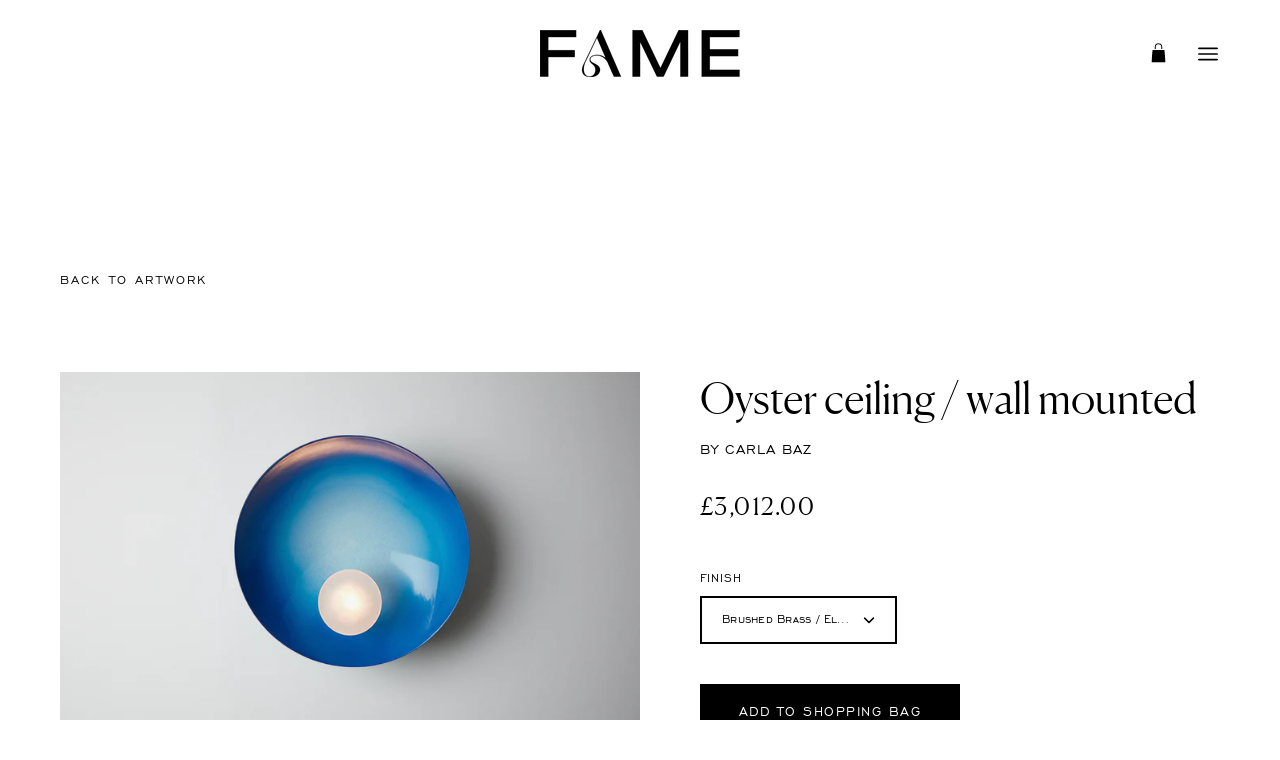

--- FILE ---
content_type: text/html; charset=utf-8
request_url: https://famecollective.com/en-gb/products/oyster-ceiling-wall-mounted
body_size: 33653
content:
<!doctype html>
<html class="no-js no-touch" lang="en">
<head>
<script src="//d1liekpayvooaz.cloudfront.net/apps/customizery/customizery.js?shop=fame-official.myshopify.com"></script>
  <meta charset="utf-8">
  <meta http-equiv='X-UA-Compatible' content='IE=edge'>
  <meta name="viewport" content="width=device-width, height=device-height, initial-scale=1.0, minimum-scale=1.0">
  <meta name="facebook-domain-verification" content="hksz4gtg60rg6beyf5141uyyro0imy" />
  <link rel="canonical" href="http://famecollective.com/en-gb/products/oyster-ceiling-wall-mounted" />

  
  <link rel="preload" as="style" href="//famecollective.com/cdn/shop/t/26/assets/theme.dev.css?v=8097724952058578701750339724">
  <link rel="preload" as="script" href="//famecollective.com/cdn/shop/t/26/assets/lazysizes.min.js?v=111431644619468174291750339724">
  <link rel="preload" as="script" href="//famecollective.com/cdn/shop/t/26/assets/theme.js?v=90923103076233736501750339724">
  <link rel="preload" as="image" href="//famecollective.com/cdn/shop/t/26/assets/loading.svg?v=91665432863842511931750339724">

  <link rel="preconnect" href="https://cdn.shopify.com" crossorigin>
  <link rel="preconnect" href="https://fonts.shopify.com" crossorigin>
  <link rel="preconnect" href="https://monorail-edge.shopifysvc.com" crossorigin><style data-shopify>:root { --loader-image-size: 60px; }:root { --loader-image-size: 320px; }html:not(.is-loading) .loading-overlay { opacity: 0; visibility: hidden; pointer-events: none; }
    .loading-overlay { position: fixed; top: 0; left: 0; z-index: 99999; width: 100vw; height: 100vh; display: flex; align-items: center; justify-content: center; background: var(--bg); transition: opacity 0.3s ease-out, visibility 0s linear 0.3s; }
    .loading-overlay .loader__image { width: 60px; height: 60px; }
    .loading-overlay .loader__image--fallback { width: 320px; height: 100%; background: var(--loader-image) no-repeat center center/contain; }
    .loader__image__holder { position: absolute; top: 0; left: 0; width: 100%; height: 100%; font-size: 0; display: flex; align-items: center; justify-content: center; animation: pulse-loading 2s infinite ease-in-out; }
    .loader__image { max-width: 150px; max-height: 150px; object-fit: contain; }
    .loader--line {
      position: relative;
      height: 4px;
      display: block;
      background-color: var(--button-primary-fade);
      border-radius: 2px;
      overflow: hidden;
      width: 100%;
      opacity: 0;
      visibility: hidden;
      transition: opacity .3s ease, visibility 0s linear .3s;
    }

    .loadMore .loader,
    .is-loading .loader {
      visibility: visible;
      opacity: 1;
      transition-delay: 0s;
    }

    .lazyloaded .loader {
      opacity: 0;
      visibility: hidden;
    }

    .loader-indeterminate { background-color: var(--button-primary-bg); }
    .loader-indeterminate::before {
      content: '';
      position: absolute;
      background-color: inherit;
      top: 0;
      left: -35%;
      width: 100%;
      bottom: 0;
      will-change: transform;
      -webkit-animation: indeterminate 2.1s cubic-bezier(0.65, 0.815, 0.735, 0.395) infinite;
      animation: indeterminate 2.1s cubic-bezier(0.65, 0.815, 0.735, 0.395) infinite;
    }

    .loader-indeterminate::after {
      content: '';
      position: absolute;
      background-color: inherit;
      top: 0;
      left: -200%;
      width: 100%;
      bottom: 0;
      will-change: transform;
      -webkit-animation: indeterminate-short 2.1s cubic-bezier(0.165, 0.84, 0.44, 1) infinite;
      animation: indeterminate-short 2.1s cubic-bezier(0.165, 0.84, 0.44, 1) infinite;
      -webkit-animation-delay: 1.15s;
      animation-delay: 1.15s;
    }

    @keyframes indeterminate {
      0% { transform: translateX(0) scale(0.35, 1); }
      60% { transform: translateX(50%) scale(0.9, 1); }
      100% { transform: translateX(100%) scale(0.9, 1); }
    }
    @keyframes indeterminate-short {
      0% { transform: translateX(0) scale(2, 1); }
      60% { transform: translateX(460px) scale(0.01, 1); }
      100% { transform: translateX(460px) scale(0.01, 1); }
    }
    @keyframes pulse-loading {
      0% { opacity: 1; }
      50% { opacity: .25; }
      100% { opacity: 1; }
    }</style><script>
    const loadingAppearance = "once";
    const loaded = sessionStorage.getItem('loaded');

    if (loadingAppearance === 'once') {
      if (loaded === null) {
        sessionStorage.setItem('loaded', true);
        document.documentElement.classList.add('is-loading');
      }
    } else {
      document.documentElement.classList.add('is-loading');
    }
  </script>
  <title>Oyster ceiling / wall mounted &ndash; FAME</title><meta name="description" content="Oyster is a series of sculptural lighting pieces that were developed in 2016. Wanting to explore the idea of customization and adapting designs to different functionalities and scales, we developed this new series available in 3 different sizes and a selection of bold colors offering choices that are eccentric and pers"><link rel="preload" as="font" href="//famecollective.com/cdn/fonts/poppins/poppins_n4.0ba78fa5af9b0e1a374041b3ceaadf0a43b41362.woff2" type="font/woff2" crossorigin><link rel="preload" as="font" href="//famecollective.com/cdn/fonts/poppins/poppins_n4.0ba78fa5af9b0e1a374041b3ceaadf0a43b41362.woff2" type="font/woff2" crossorigin>

<meta property="og:site_name" content="FAME Collective">
<meta property="og:url" content="http://famecollective.com/en-gb/products/oyster-ceiling-wall-mounted">
<meta property="og:title" content="Oyster ceiling / wall mounted">
<meta property="og:type" content="product">
<meta property="og:description" content="Oyster is a series of sculptural lighting pieces that were developed in 2016. Wanting to explore the idea of customization and adapting designs to different functionalities and scales, we developed this new series available in 3 different sizes and a selection of bold colors offering choices that are eccentric and pers"><meta property="og:image" content="http://famecollective.com/cdn/shop/files/OysterCWM_BrushedBronzewithMidnightBlue2.jpg?v=1687445934">
  <meta property="og:image:secure_url" content="https://famecollective.com/cdn/shop/files/OysterCWM_BrushedBronzewithMidnightBlue2.jpg?v=1687445934">
  <meta property="og:image:width" content="1333">
  <meta property="og:image:height" content="2000"><meta property="og:price:amount" content="3,012.00">
  <meta property="og:price:currency" content="GBP"><meta name="twitter:card" content="summary_large_image">
<meta name="twitter:title" content="Oyster ceiling / wall mounted">
<meta name="twitter:description" content="Oyster is a series of sculptural lighting pieces that were developed in 2016. Wanting to explore the idea of customization and adapting designs to different functionalities and scales, we developed this new series available in 3 different sizes and a selection of bold colors offering choices that are eccentric and pers"><style data-shopify>@font-face {
  font-family: Poppins;
  font-weight: 400;
  font-style: normal;
  font-display: swap;
  src: url("//famecollective.com/cdn/fonts/poppins/poppins_n4.0ba78fa5af9b0e1a374041b3ceaadf0a43b41362.woff2") format("woff2"),
       url("//famecollective.com/cdn/fonts/poppins/poppins_n4.214741a72ff2596839fc9760ee7a770386cf16ca.woff") format("woff");
}

@font-face {
  font-family: Poppins;
  font-weight: 400;
  font-style: normal;
  font-display: swap;
  src: url("//famecollective.com/cdn/fonts/poppins/poppins_n4.0ba78fa5af9b0e1a374041b3ceaadf0a43b41362.woff2") format("woff2"),
       url("//famecollective.com/cdn/fonts/poppins/poppins_n4.214741a72ff2596839fc9760ee7a770386cf16ca.woff") format("woff");
}



  @font-face {
  font-family: Poppins;
  font-weight: 500;
  font-style: normal;
  font-display: swap;
  src: url("//famecollective.com/cdn/fonts/poppins/poppins_n5.ad5b4b72b59a00358afc706450c864c3c8323842.woff2") format("woff2"),
       url("//famecollective.com/cdn/fonts/poppins/poppins_n5.33757fdf985af2d24b32fcd84c9a09224d4b2c39.woff") format("woff");
}




  @font-face {
  font-family: Poppins;
  font-weight: 100;
  font-style: normal;
  font-display: swap;
  src: url("//famecollective.com/cdn/fonts/poppins/poppins_n1.91f1f2f2f3840810961af59e3a012dcc97d8ef59.woff2") format("woff2"),
       url("//famecollective.com/cdn/fonts/poppins/poppins_n1.58d050ae3fe39914ce84b159a8c37ae874d01bfc.woff") format("woff");
}




  @font-face {
  font-family: Poppins;
  font-weight: 700;
  font-style: normal;
  font-display: swap;
  src: url("//famecollective.com/cdn/fonts/poppins/poppins_n7.56758dcf284489feb014a026f3727f2f20a54626.woff2") format("woff2"),
       url("//famecollective.com/cdn/fonts/poppins/poppins_n7.f34f55d9b3d3205d2cd6f64955ff4b36f0cfd8da.woff") format("woff");
}




  @font-face {
  font-family: Poppins;
  font-weight: 100;
  font-style: normal;
  font-display: swap;
  src: url("//famecollective.com/cdn/fonts/poppins/poppins_n1.91f1f2f2f3840810961af59e3a012dcc97d8ef59.woff2") format("woff2"),
       url("//famecollective.com/cdn/fonts/poppins/poppins_n1.58d050ae3fe39914ce84b159a8c37ae874d01bfc.woff") format("woff");
}




  @font-face {
  font-family: Poppins;
  font-weight: 500;
  font-style: normal;
  font-display: swap;
  src: url("//famecollective.com/cdn/fonts/poppins/poppins_n5.ad5b4b72b59a00358afc706450c864c3c8323842.woff2") format("woff2"),
       url("//famecollective.com/cdn/fonts/poppins/poppins_n5.33757fdf985af2d24b32fcd84c9a09224d4b2c39.woff") format("woff");
}




  @font-face {
  font-family: Poppins;
  font-weight: 400;
  font-style: italic;
  font-display: swap;
  src: url("//famecollective.com/cdn/fonts/poppins/poppins_i4.846ad1e22474f856bd6b81ba4585a60799a9f5d2.woff2") format("woff2"),
       url("//famecollective.com/cdn/fonts/poppins/poppins_i4.56b43284e8b52fc64c1fd271f289a39e8477e9ec.woff") format("woff");
}




  @font-face {
  font-family: Poppins;
  font-weight: 700;
  font-style: italic;
  font-display: swap;
  src: url("//famecollective.com/cdn/fonts/poppins/poppins_i7.42fd71da11e9d101e1e6c7932199f925f9eea42d.woff2") format("woff2"),
       url("//famecollective.com/cdn/fonts/poppins/poppins_i7.ec8499dbd7616004e21155106d13837fff4cf556.woff") format("woff");
}


:root {--COLOR-BUTTON-PRIMARY-BG: #000000;
  --COLOR-BUTTON-PRIMARY-BG-ALPHA-50: rgba(0, 0, 0, 0.5);
  --COLOR-BUTTON-PRIMARY-FADE: rgba(0, 0, 0, 0.05);
  --COLOR-BUTTON-PRIMARY-TEXT: #fff;
  --COLOR-BUTTON-PRIMARY-TEXT-ALPHA-50: rgba(255, 255, 255, 0.5);
  --COLOR-BUTTON-SECONDARY-BG: #160d03;
  --COLOR-BUTTON-SECONDARY-TEXT: #fff;
  --COLOR-BUTTON-SECONDARY-TEXT-ALPHA-50: rgba(255, 255, 255, 0.5);

  --COLOR-HEADING: #000000;
  --COLOR-TEXT: #000000;
  --COLOR-TEXT-DARKEN: #000000;
  --COLOR-TEXT-LIGHTEN: #333333;
  --COLOR-TEXT-ALPHA-5: rgba(0, 0, 0, 0.05);
  --COLOR-TEXT-ALPHA-8: rgba(0, 0, 0, 0.08);
  --COLOR-TEXT-ALPHA-10: rgba(0, 0, 0, 0.1);
  --COLOR-TEXT-ALPHA-15: rgba(0, 0, 0, 0.15);
  --COLOR-TEXT-ALPHA-25: rgba(0, 0, 0, 0.25);
  --COLOR-TEXT-ALPHA-50: rgba(0, 0, 0, 0.5);
  --COLOR-TEXT-ALPHA-60: rgba(0, 0, 0, 0.6);
  --COLOR-TEXT-ALPHA-85: rgba(0, 0, 0, 0.85);

  --COLOR-BG: #ffffff;
  --COLOR-BG-ALPHA-25: rgba(255, 255, 255, 0.25);
  --COLOR-BG-ALPHA-35: rgba(255, 255, 255, 0.35);
  --COLOR-BG-ALPHA-60: rgba(255, 255, 255, 0.6);
  --COLOR-BG-ALPHA-65: rgba(255, 255, 255, 0.65);
  --COLOR-BG-ALPHA-85: rgba(255, 255, 255, 0.85);
  --COLOR-BG-OVERLAY: rgba(255, 255, 255, 0.75);
  --COLOR-BG-DARKEN: #e6e6e6;
  --COLOR-BG-LIGHTEN-DARKEN: #e6e6e6;
  --COLOR-BG-LIGHTEN-DARKEN-2: #cdcdcd;
  --COLOR-BG-LIGHTEN-DARKEN-3: #b3b3b3;
  --COLOR-BG-LIGHTEN-DARKEN-4: #9a9a9a;
  --COLOR-BG-LIGHTEN-DARKEN-CONTRAST: #b3b3b3;
  --COLOR-BG-LIGHTEN-DARKEN-CONTRAST-2: #999999;
  --COLOR-BG-LIGHTEN-DARKEN-CONTRAST-3: #808080;
  --COLOR-BG-LIGHTEN-DARKEN-CONTRAST-4: #666666;

  --COLOR-INPUT-BG: #ffffff;

  --COLOR-ACCENT: #c98c5d;
  --COLOR-ACCENT-TEXT: #fff;
  --COLOR-ACCENT-ALPHA-50: rgba(201, 140, 93, 0.5);
  --COLOR-ACCENT-ALPHA-30: rgba(201, 140, 93, 0.3);

  --COLOR-TAG-CUSTOM: #000000;
  --COLOR-TAG-SAVING: #D02E2E;

  --COLOR-BORDER: #222222;
  --COLOR-BORDER-ALPHA-15: rgba(34, 34, 34, 0.15);
  --COLOR-BORDER-ALPHA-30: rgba(34, 34, 34, 0.3);
  --COLOR-BORDER-ALPHA-50: rgba(34, 34, 34, 0.5);
  --COLOR-BORDER-ALPHA-65: rgba(34, 34, 34, 0.65);
  --COLOR-BORDER-LIGHTEN-DARKEN: #6f6f6f;
  --COLOR-BORDER-HAIRLINE: #f7f7f7;

  --COLOR-WHITE-BLACK: fff;
  --COLOR-BLACK-WHITE: #000;--COLOR-DISABLED-GREY: rgba(0, 0, 0, 0.05);
  --COLOR-DISABLED-GREY-DARKEN: rgba(0, 0, 0, 0.45);
  --COLOR-ERROR: #D02E2E;
  --COLOR-ERROR-BG: #f3cbcb;
  --COLOR-SUCCESS: #56AD6A;
  --COLOR-SUCCESS-BG: #ECFEF0;
  --COLOR-WARN: #ECBD5E;
  --COLOR-TRANSPARENT: rgba(255, 255, 255, 0);
  --COLOR-WHITE: #fff;
  --COLOR-WHITE-ALPHA-50: rgba(255, 255, 255, 0.5);
  --COLOR-WHITE-ALPHA-60: rgba(255, 255, 255, 0.6);
  --COLOR-BLACK: #000;
  --COLOR-BLACK-ALPHA-50: rgba(0, 0, 0, 0.5);
  --COLOR-BLACK-ALPHA-60: rgba(0, 0, 0, 0.6);--FONT-STACK-BODY: 'egr45', sans-serif;
  --FONT-STYLE-BODY: normal;
  --FONT-STYLE-BODY-ITALIC: italic;
  --FONT-ADJUST-BODY: 0.9;

  --FONT-WEIGHT-BODY: 400;
  --FONT-WEIGHT-BODY-LIGHT: 100;
  --FONT-WEIGHT-BODY-MEDIUM: 700;
  --FONT-WEIGHT-BODY-BOLD: 500;

  --FONT-STACK-HEADING: 'Canela', sans-serif;
  --FONT-STYLE-HEADING: normal;
  --FONT-STYLE-HEADING-ITALIC: italic;
  --FONT-ADJUST-HEADING: 0.9;

  --FONT-WEIGHT-HEADING: 400;
  --FONT-WEIGHT-HEADING-LIGHT: 100;
  --FONT-WEIGHT-HEADING-MEDIUM: 700;
  --FONT-WEIGHT-HEADING-BOLD: 500;

  --FONT-STACK-NAV: 'egr45', sans-serif;
  --FONT-STYLE-NAV: normal;
  --FONT-STYLE-NAV-ITALIC: italic;
  --FONT-ADJUST-NAV: 0.9;

  --FONT-WEIGHT-NAV: 400;
  --FONT-WEIGHT-NAV-LIGHT: 100;
  --FONT-WEIGHT-NAV-MEDIUM: 700;
  --FONT-WEIGHT-NAV-BOLD: 500;

  --FONT-STACK-BUTTON: 'egr45', sans-serif;
  --FONT-STYLE-BUTTON: normal;
  --FONT-STYLE-BUTTON-ITALIC: italic;
  --FONT-ADJUST-BUTTON: 0.8;

  --FONT-WEIGHT-BUTTON: 400;
  --FONT-WEIGHT-BUTTON-MEDIUM: 700;
  --FONT-WEIGHT-BUTTON-BOLD: 500;

  --FONT-STACK-SUBHEADING: 'egr45', sans-serif;
  --FONT-STYLE-SUBHEADING: normal;
  --FONT-STYLE-SUBHEADING-ITALIC: italic;
  --FONT-ADJUST-SUBHEADING: 1.0;

  --FONT-WEIGHT-SUBHEADING: 400;
  --FONT-WEIGHT-SUBHEADING-LIGHT: 100;
  --FONT-WEIGHT-SUBHEADING-MEDIUM: 700;
  --FONT-WEIGHT-SUBHEADING-BOLD: 500;

  --LETTER-SPACING-SUBHEADING: 0.0em;
  --LETTER-SPACING-BUTTON: 0.125em;

  --BUTTON-TEXT-CAPS: uppercase;
  --SUBHEADING-TEXT-CAPS: none;--FONT-SIZE-INPUT: 1rem;--RADIUS: 0px;
  --RADIUS-SMALL: 0px;
  --RADIUS-TINY: 0px;
  --RADIUS-BADGE: 0px;
  --RADIUS-CHECKBOX: 0px;
  --RADIUS-TEXTAREA: 0px;--PRODUCT-MEDIA-PADDING-TOP: 80%;--SITE-WIDTH: 1440px;
  --SITE-WIDTH-NARROW: 840px;--loading-svg: url( "//famecollective.com/cdn/shop/t/26/assets/loading.svg?v=91665432863842511931750339724" );
  --icon-check: url( "//famecollective.com/cdn/shop/t/26/assets/icon-check.svg?v=175316081881880408121750339724" );
  --icon-close: url( "//famecollective.com/cdn/shop/t/26/assets/icon-close.svg?v=152460236205633315831750339724" );
  --icon-zoom-in: url( "//famecollective.com/cdn/shop/t/26/assets/icon-zoom-in.svg?v=157433013461716915331750339724" );
  --icon-zoom-out: url( "//famecollective.com/cdn/shop/t/26/assets/icon-zoom-out.svg?v=164909107869959372931750339724" );--collection-sticky-bar-height: 0;
  --collection-image-padding-top: 60%;

  --drawer-width: 400px;
  --drawer-transition: transform 0.4s cubic-bezier(0.46, 0.01, 0.32, 1);--full-height: 100vh;
  --header-height: 60px;
  --content-full: calc(100vh - var(--header-height));
  --announcement-height: 0px;--gutter: 60px;
  --gutter-mobile: 20px;
  --grid-gutter: 20px;--inner: 20px;
  --inner-tablet: 18px;
  --inner-mobile: 16px;--grid: repeat(4, minmax(0, 1fr));
  --grid-tablet: repeat(2, minmax(0, 1fr));
  --grid-mobile: repeat(2, minmax(0, 1fr));
  --megamenu-grid: repeat(4, minmax(0, 1fr));
  --grid-row: 1 / span 4;--scrollbar-width: 0px;--overlay: #000;
  --overlay-opacity: 1;--swatch-size: 40px;

  
  --move-offset: 20px;

  
  --autoplay-speed: 2200ms;

  

    --filter-bg: 1.0;--product-filter-bg: .97;
  }



@font-face {
    font-family: 'Canela';
    src: url( //famecollective.com/cdn/shop/t/26/assets/Canela-Light-Web.woff2?v=22871915792906067921750339724) format('woff2'),
        url( //famecollective.com/cdn/shop/t/26/assets/Canela-Light-Web.woff?v=135999078529938952681750339724) format('woff');
}


@font-face {
    font-family: 'Canela Light Italic';
    src: url( //famecollective.com/cdn/shop/t/26/assets/Canela-LightItalic-Web.woff?v=29971800704373766321750339724) format('woff');
    font-weight: 300;
    font-style: normal;
    font-display: swap;
}



@font-face {
    font-family: 'egr45';
    src: url(//famecollective.com/cdn/shop/t/26/assets/egr45-webfont.woff2?v=70427851330441159091750339724) format('woff2'),
         url(//famecollective.com/cdn/shop/t/26/assets/egr45-webfont.woff?v=71556561411345145201750339724)format('woff');
    font-weight: normal;
    font-style: normal;

}

@font-face {
    font-family: 'egr65';
    src: url(//famecollective.com/cdn/shop/t/26/assets/egr65-webfont.woff2?v=70005025387017918711750339724) format('woff2'),
         url(//famecollective.com/cdn/shop/t/26/assets/egr65-webfont.woff?v=42024128297290354911750339724)format('woff');
    font-weight: normal;
    font-style: normal;

}</style><script type="text/javascript">
    if (window.MSInputMethodContext && document.documentMode) {
      var scripts = document.getElementsByTagName('script')[0];
      var polyfill = document.createElement("script");
      polyfill.defer = true;
      polyfill.src = "//famecollective.com/cdn/shop/t/26/assets/ie11.js?v=164037955086922138091750339724";

      scripts.parentNode.insertBefore(polyfill, scripts);

      document.documentElement.classList.add('ie11');
    } else {
      document.documentElement.className = document.documentElement.className.replace('no-js', 'js');
    }

    let root = '/en-gb';
    if (root[root.length - 1] !== '/') {
      root = `${root}/`;
    }

    window.theme = {
      assets: {
        smoothscroll: '//famecollective.com/cdn/shop/t/26/assets/smoothscroll.js?v=37906625415260927261750339724',
        no_image: "//famecollective.com/cdn/shopifycloud/storefront/assets/no-image-2048-a2addb12_1024x.gif",
        swatches: '//famecollective.com/cdn/shop/t/26/assets/swatches.json?v=108341084980828767351750339724',
        base: "//famecollective.com/cdn/shop/t/26/assets/"
      },
      routes: {
        root: root,
        cart_url: "\/en-gb\/cart",
        cart_add_url: "\/en-gb\/cart\/add",
        cart_change_url: "\/en-gb\/cart\/change",
        shop_url: "http:\/\/famecollective.com",
        search_url: "\/en-gb\/search",
        product_recommendations_url: "\/en-gb\/recommendations\/products"
      },
      strings: {
        add_to_cart: "ADD TO SHOPPING BAG",
        cart_acceptance_error: "You must accept our terms and conditions.",
        cart_empty: "Your cart is currently empty.",
        cart_price: "Price",
        cart_quantity: "Quantity",
        cart_items_one: "{{ count }} item",
        cart_items_many: "{{ count }} items",
        cart_title: "Bag",
        cart_total: "Total",
        continue_shopping: "Continue Shopping",
        free: "Free",
        limit_error: "Sorry, looks like we don\u0026#39;t have enough of this product.",
        no_results: "No results found",
        preorder: "Pre-Order",
        remove: "Remove",
        results_one: " result",
        results_other: " results",
        sale_badge_text: "Sale",
        saving_badge: "Save {{ discount }}",
        saving_up_to_badge: "Save up to {{ discount }}",
        sold_out: "Sold Out",
        subscription: "Subscription",
        unavailable: "Unavailable",
        unit_price_label: "Unit price",
        unit_price_separator: "per",
        view_all: "View All",
        zero_qty_error: "Quantity must be greater than 0.",
        delete_confirm: "Are you sure you wish to delete this address?"
      },
      icons: {
        plus: '<svg aria-hidden="true" focusable="false" role="presentation" class="icon icon-toggle-plus" viewBox="0 0 19 20"><path d="M10.725 11.02h6.671c.566 0 1.03-.506 1.03-1.072 0-.565-.464-1.07-1.03-1.07h-6.67V2.27c0-.565-.506-1.029-1.072-1.029-.566 0-1.071.464-1.071 1.03v6.605h-6.63c-.566 0-1.029.506-1.029 1.071 0 .566.463 1.072 1.029 1.072h6.63v6.695c0 .566.505 1.03 1.07 1.03.566 0 1.072-.464 1.072-1.03V11.02z"/></svg>',
        minus: '<svg aria-hidden="true" focusable="false" role="presentation" class="icon icon-toggle-minus" viewBox="0 0 19 20"><path d="M10.725 11.02h6.671c.566 0 1.03-.506 1.03-1.072 0-.565-.464-1.07-1.03-1.07H1.953c-.566 0-1.029.505-1.029 1.07 0 .566.463 1.072 1.029 1.072h8.772z"/></svg>',
        close: '<svg aria-hidden="true" focusable="false" role="presentation" class="icon icon-close" viewBox="0 0 25 25"><path d="M11.374 12.167L1.236 22.304a1.09 1.09 0 001.543 1.543L12.917 13.71l10.137 10.138a1.09 1.09 0 001.543-1.543L14.46 12.167 24.597 2.029A1.09 1.09 0 0023.054.486L12.917 10.624 2.779.486A1.09 1.09 0 001.236 2.03l10.138 10.138z"/></svg>',
        closeSmall: '<svg aria-hidden="true" focusable="false" role="presentation" class="icon icon-close-small" viewBox="0 0 20 20"><path d="M15.89 14.696l-4.734-4.734 4.717-4.717c.4-.4.37-1.085-.03-1.485s-1.085-.43-1.485-.03L9.641 8.447 4.97 3.776c-.4-.4-1.085-.37-1.485.03s-.43 1.085-.03 1.485l4.671 4.671-4.688 4.688c-.4.4-.37 1.085.03 1.485s1.085.43 1.485.03l4.688-4.687 4.734 4.734c.4.4 1.085.37 1.485-.03s.43-1.085.03-1.485z"/></svg>'
      },
      settings: {
        animations: true,
        cartType: "drawer",
        enableAcceptTerms: false,
        enableInfinityScroll: false,
        enablePaymentButton: false,
        gridImageSize: "contain",
        gridImageAspectRatio: 1,
        mobileMenuBehaviour: "trigger",
        productGridHover: "slideshow",
        savingBadgeType: "percentage",
        showBadge: false,
        showSoldBadge: true,
        showSavingBadge: false,
        quickButton: "none",
      },
      sizes: {
        mobile: 480,
        small: 768,
        large: 1024,
        widescreen: 1440
      },
      moneyFormat: "£{{amount}}",
      info: {
        name: 'Palo Alto'
      },
      version: '4.1.0'
    };
    window.lazySizesConfig = window.lazySizesConfig || {};
    window.lazySizesConfig.preloadAfterLoad = true;
    window.PaloAlto = window.PaloAlto || {};
    window.slate = window.slate || {};
    window.isHeaderTransparent = false;
    window.initialHeaderHeight = 60;
    window.lastWindowWidth = window.innerWidth || document.documentElement.clientWidth;
  </script>
  <script src="//famecollective.com/cdn/shop/t/26/assets/lazysizes.min.js?v=111431644619468174291750339724" async="async"></script><script src="//famecollective.com/cdn/shop/t/26/assets/theme.js?v=90923103076233736501750339724" defer="defer"></script>

  <script>window.performance && window.performance.mark && window.performance.mark('shopify.content_for_header.start');</script><meta name="facebook-domain-verification" content="fxwyidb7dkiakkrv2d84wtzhuz997b">
<meta id="shopify-digital-wallet" name="shopify-digital-wallet" content="/64372670705/digital_wallets/dialog">
<meta name="shopify-checkout-api-token" content="665c3c5fef024ac60616e151d6ba5670">
<link rel="alternate" hreflang="x-default" href="http://famecollective.com/products/oyster-ceiling-wall-mounted">
<link rel="alternate" hreflang="en-GB" href="http://famecollective.com/en-gb/products/oyster-ceiling-wall-mounted">
<link rel="alternate" hreflang="en-LB" href="http://famecollective.com/en-lb/products/oyster-ceiling-wall-mounted">
<link rel="alternate" hreflang="en-QA" href="http://famecollective.com/en-qa/products/oyster-ceiling-wall-mounted">
<link rel="alternate" hreflang="en-SA" href="http://famecollective.com/en-sa/products/oyster-ceiling-wall-mounted">
<link rel="alternate" hreflang="en-BH" href="http://famecollective.com/en-bh/products/oyster-ceiling-wall-mounted">
<link rel="alternate" hreflang="en-KW" href="http://famecollective.com/en-kw/products/oyster-ceiling-wall-mounted">
<link rel="alternate" hreflang="en-OM" href="http://famecollective.com/en-om/products/oyster-ceiling-wall-mounted">
<link rel="alternate" type="application/json+oembed" href="http://famecollective.com/en-gb/products/oyster-ceiling-wall-mounted.oembed">
<script async="async" src="/checkouts/internal/preloads.js?locale=en-GB"></script>
<link rel="preconnect" href="https://shop.app" crossorigin="anonymous">
<script async="async" src="https://shop.app/checkouts/internal/preloads.js?locale=en-GB&shop_id=64372670705" crossorigin="anonymous"></script>
<script id="shopify-features" type="application/json">{"accessToken":"665c3c5fef024ac60616e151d6ba5670","betas":["rich-media-storefront-analytics"],"domain":"famecollective.com","predictiveSearch":true,"shopId":64372670705,"locale":"en"}</script>
<script>var Shopify = Shopify || {};
Shopify.shop = "fame-official.myshopify.com";
Shopify.locale = "en";
Shopify.currency = {"active":"GBP","rate":"0.880691"};
Shopify.country = "GB";
Shopify.theme = {"name":"Copy of VALIANT_LIVE_181023","id":177224712568,"schema_name":"FAME","schema_version":"1.0","theme_store_id":777,"role":"main"};
Shopify.theme.handle = "null";
Shopify.theme.style = {"id":null,"handle":null};
Shopify.cdnHost = "famecollective.com/cdn";
Shopify.routes = Shopify.routes || {};
Shopify.routes.root = "/en-gb/";</script>
<script type="module">!function(o){(o.Shopify=o.Shopify||{}).modules=!0}(window);</script>
<script>!function(o){function n(){var o=[];function n(){o.push(Array.prototype.slice.apply(arguments))}return n.q=o,n}var t=o.Shopify=o.Shopify||{};t.loadFeatures=n(),t.autoloadFeatures=n()}(window);</script>
<script>
  window.ShopifyPay = window.ShopifyPay || {};
  window.ShopifyPay.apiHost = "shop.app\/pay";
  window.ShopifyPay.redirectState = null;
</script>
<script id="shop-js-analytics" type="application/json">{"pageType":"product"}</script>
<script defer="defer" async type="module" src="//famecollective.com/cdn/shopifycloud/shop-js/modules/v2/client.init-shop-cart-sync_COMZFrEa.en.esm.js"></script>
<script defer="defer" async type="module" src="//famecollective.com/cdn/shopifycloud/shop-js/modules/v2/chunk.common_CdXrxk3f.esm.js"></script>
<script type="module">
  await import("//famecollective.com/cdn/shopifycloud/shop-js/modules/v2/client.init-shop-cart-sync_COMZFrEa.en.esm.js");
await import("//famecollective.com/cdn/shopifycloud/shop-js/modules/v2/chunk.common_CdXrxk3f.esm.js");

  window.Shopify.SignInWithShop?.initShopCartSync?.({"fedCMEnabled":true,"windoidEnabled":true});

</script>
<script>
  window.Shopify = window.Shopify || {};
  if (!window.Shopify.featureAssets) window.Shopify.featureAssets = {};
  window.Shopify.featureAssets['shop-js'] = {"shop-cart-sync":["modules/v2/client.shop-cart-sync_CRSPkpKa.en.esm.js","modules/v2/chunk.common_CdXrxk3f.esm.js"],"init-fed-cm":["modules/v2/client.init-fed-cm_DO1JVZ96.en.esm.js","modules/v2/chunk.common_CdXrxk3f.esm.js"],"init-windoid":["modules/v2/client.init-windoid_hXardXh0.en.esm.js","modules/v2/chunk.common_CdXrxk3f.esm.js"],"init-shop-email-lookup-coordinator":["modules/v2/client.init-shop-email-lookup-coordinator_jpxQlUsx.en.esm.js","modules/v2/chunk.common_CdXrxk3f.esm.js"],"shop-toast-manager":["modules/v2/client.shop-toast-manager_C-K0q6-t.en.esm.js","modules/v2/chunk.common_CdXrxk3f.esm.js"],"shop-button":["modules/v2/client.shop-button_B6dBoDg5.en.esm.js","modules/v2/chunk.common_CdXrxk3f.esm.js"],"shop-login-button":["modules/v2/client.shop-login-button_BHRMsoBb.en.esm.js","modules/v2/chunk.common_CdXrxk3f.esm.js","modules/v2/chunk.modal_C89cmTvN.esm.js"],"shop-cash-offers":["modules/v2/client.shop-cash-offers_p6Pw3nax.en.esm.js","modules/v2/chunk.common_CdXrxk3f.esm.js","modules/v2/chunk.modal_C89cmTvN.esm.js"],"avatar":["modules/v2/client.avatar_BTnouDA3.en.esm.js"],"init-shop-cart-sync":["modules/v2/client.init-shop-cart-sync_COMZFrEa.en.esm.js","modules/v2/chunk.common_CdXrxk3f.esm.js"],"init-shop-for-new-customer-accounts":["modules/v2/client.init-shop-for-new-customer-accounts_BNQiNx4m.en.esm.js","modules/v2/client.shop-login-button_BHRMsoBb.en.esm.js","modules/v2/chunk.common_CdXrxk3f.esm.js","modules/v2/chunk.modal_C89cmTvN.esm.js"],"pay-button":["modules/v2/client.pay-button_CRuQ9trT.en.esm.js","modules/v2/chunk.common_CdXrxk3f.esm.js"],"init-customer-accounts-sign-up":["modules/v2/client.init-customer-accounts-sign-up_Q1yheB3t.en.esm.js","modules/v2/client.shop-login-button_BHRMsoBb.en.esm.js","modules/v2/chunk.common_CdXrxk3f.esm.js","modules/v2/chunk.modal_C89cmTvN.esm.js"],"checkout-modal":["modules/v2/client.checkout-modal_DtXVhFgQ.en.esm.js","modules/v2/chunk.common_CdXrxk3f.esm.js","modules/v2/chunk.modal_C89cmTvN.esm.js"],"init-customer-accounts":["modules/v2/client.init-customer-accounts_B5rMd0lj.en.esm.js","modules/v2/client.shop-login-button_BHRMsoBb.en.esm.js","modules/v2/chunk.common_CdXrxk3f.esm.js","modules/v2/chunk.modal_C89cmTvN.esm.js"],"lead-capture":["modules/v2/client.lead-capture_CmGCXBh3.en.esm.js","modules/v2/chunk.common_CdXrxk3f.esm.js","modules/v2/chunk.modal_C89cmTvN.esm.js"],"shop-follow-button":["modules/v2/client.shop-follow-button_CV5C02lv.en.esm.js","modules/v2/chunk.common_CdXrxk3f.esm.js","modules/v2/chunk.modal_C89cmTvN.esm.js"],"shop-login":["modules/v2/client.shop-login_Bz_Zm_XZ.en.esm.js","modules/v2/chunk.common_CdXrxk3f.esm.js","modules/v2/chunk.modal_C89cmTvN.esm.js"],"payment-terms":["modules/v2/client.payment-terms_D7XnU2ez.en.esm.js","modules/v2/chunk.common_CdXrxk3f.esm.js","modules/v2/chunk.modal_C89cmTvN.esm.js"]};
</script>
<script>(function() {
  var isLoaded = false;
  function asyncLoad() {
    if (isLoaded) return;
    isLoaded = true;
    var urls = ["https:\/\/cdn.nfcube.com\/290a502b63fdb254d185eaf81ed232ad.js?shop=fame-official.myshopify.com","\/\/d1liekpayvooaz.cloudfront.net\/apps\/customizery\/customizery.js?shop=fame-official.myshopify.com"];
    for (var i = 0; i < urls.length; i++) {
      var s = document.createElement('script');
      s.type = 'text/javascript';
      s.async = true;
      s.src = urls[i];
      var x = document.getElementsByTagName('script')[0];
      x.parentNode.insertBefore(s, x);
    }
  };
  if(window.attachEvent) {
    window.attachEvent('onload', asyncLoad);
  } else {
    window.addEventListener('load', asyncLoad, false);
  }
})();</script>
<script id="__st">var __st={"a":64372670705,"offset":0,"reqid":"e5f62ba0-02f8-4b3e-a2cf-001a783956f0-1763498834","pageurl":"famecollective.com\/en-gb\/products\/oyster-ceiling-wall-mounted","u":"66a1a8f914b1","p":"product","rtyp":"product","rid":7727902490865};</script>
<script>window.ShopifyPaypalV4VisibilityTracking = true;</script>
<script id="captcha-bootstrap">!function(){'use strict';const t='contact',e='account',n='new_comment',o=[[t,t],['blogs',n],['comments',n],[t,'customer']],c=[[e,'customer_login'],[e,'guest_login'],[e,'recover_customer_password'],[e,'create_customer']],r=t=>t.map((([t,e])=>`form[action*='/${t}']:not([data-nocaptcha='true']) input[name='form_type'][value='${e}']`)).join(','),a=t=>()=>t?[...document.querySelectorAll(t)].map((t=>t.form)):[];function s(){const t=[...o],e=r(t);return a(e)}const i='password',u='form_key',d=['recaptcha-v3-token','g-recaptcha-response','h-captcha-response',i],f=()=>{try{return window.sessionStorage}catch{return}},m='__shopify_v',_=t=>t.elements[u];function p(t,e,n=!1){try{const o=window.sessionStorage,c=JSON.parse(o.getItem(e)),{data:r}=function(t){const{data:e,action:n}=t;return t[m]||n?{data:e,action:n}:{data:t,action:n}}(c);for(const[e,n]of Object.entries(r))t.elements[e]&&(t.elements[e].value=n);n&&o.removeItem(e)}catch(o){console.error('form repopulation failed',{error:o})}}const l='form_type',E='cptcha';function T(t){t.dataset[E]=!0}const w=window,h=w.document,L='Shopify',v='ce_forms',y='captcha';let A=!1;((t,e)=>{const n=(g='f06e6c50-85a8-45c8-87d0-21a2b65856fe',I='https://cdn.shopify.com/shopifycloud/storefront-forms-hcaptcha/ce_storefront_forms_captcha_hcaptcha.v1.5.2.iife.js',D={infoText:'Protected by hCaptcha',privacyText:'Privacy',termsText:'Terms'},(t,e,n)=>{const o=w[L][v],c=o.bindForm;if(c)return c(t,g,e,D).then(n);var r;o.q.push([[t,g,e,D],n]),r=I,A||(h.body.append(Object.assign(h.createElement('script'),{id:'captcha-provider',async:!0,src:r})),A=!0)});var g,I,D;w[L]=w[L]||{},w[L][v]=w[L][v]||{},w[L][v].q=[],w[L][y]=w[L][y]||{},w[L][y].protect=function(t,e){n(t,void 0,e),T(t)},Object.freeze(w[L][y]),function(t,e,n,w,h,L){const[v,y,A,g]=function(t,e,n){const i=e?o:[],u=t?c:[],d=[...i,...u],f=r(d),m=r(i),_=r(d.filter((([t,e])=>n.includes(e))));return[a(f),a(m),a(_),s()]}(w,h,L),I=t=>{const e=t.target;return e instanceof HTMLFormElement?e:e&&e.form},D=t=>v().includes(t);t.addEventListener('submit',(t=>{const e=I(t);if(!e)return;const n=D(e)&&!e.dataset.hcaptchaBound&&!e.dataset.recaptchaBound,o=_(e),c=g().includes(e)&&(!o||!o.value);(n||c)&&t.preventDefault(),c&&!n&&(function(t){try{if(!f())return;!function(t){const e=f();if(!e)return;const n=_(t);if(!n)return;const o=n.value;o&&e.removeItem(o)}(t);const e=Array.from(Array(32),(()=>Math.random().toString(36)[2])).join('');!function(t,e){_(t)||t.append(Object.assign(document.createElement('input'),{type:'hidden',name:u})),t.elements[u].value=e}(t,e),function(t,e){const n=f();if(!n)return;const o=[...t.querySelectorAll(`input[type='${i}']`)].map((({name:t})=>t)),c=[...d,...o],r={};for(const[a,s]of new FormData(t).entries())c.includes(a)||(r[a]=s);n.setItem(e,JSON.stringify({[m]:1,action:t.action,data:r}))}(t,e)}catch(e){console.error('failed to persist form',e)}}(e),e.submit())}));const S=(t,e)=>{t&&!t.dataset[E]&&(n(t,e.some((e=>e===t))),T(t))};for(const o of['focusin','change'])t.addEventListener(o,(t=>{const e=I(t);D(e)&&S(e,y())}));const B=e.get('form_key'),M=e.get(l),P=B&&M;t.addEventListener('DOMContentLoaded',(()=>{const t=y();if(P)for(const e of t)e.elements[l].value===M&&p(e,B);[...new Set([...A(),...v().filter((t=>'true'===t.dataset.shopifyCaptcha))])].forEach((e=>S(e,t)))}))}(h,new URLSearchParams(w.location.search),n,t,e,['guest_login'])})(!0,!0)}();</script>
<script integrity="sha256-52AcMU7V7pcBOXWImdc/TAGTFKeNjmkeM1Pvks/DTgc=" data-source-attribution="shopify.loadfeatures" defer="defer" src="//famecollective.com/cdn/shopifycloud/storefront/assets/storefront/load_feature-81c60534.js" crossorigin="anonymous"></script>
<script crossorigin="anonymous" defer="defer" src="//famecollective.com/cdn/shopifycloud/storefront/assets/shopify_pay/storefront-65b4c6d7.js?v=20250812"></script>
<script data-source-attribution="shopify.dynamic_checkout.dynamic.init">var Shopify=Shopify||{};Shopify.PaymentButton=Shopify.PaymentButton||{isStorefrontPortableWallets:!0,init:function(){window.Shopify.PaymentButton.init=function(){};var t=document.createElement("script");t.src="https://famecollective.com/cdn/shopifycloud/portable-wallets/latest/portable-wallets.en.js",t.type="module",document.head.appendChild(t)}};
</script>
<script data-source-attribution="shopify.dynamic_checkout.buyer_consent">
  function portableWalletsHideBuyerConsent(e){var t=document.getElementById("shopify-buyer-consent"),n=document.getElementById("shopify-subscription-policy-button");t&&n&&(t.classList.add("hidden"),t.setAttribute("aria-hidden","true"),n.removeEventListener("click",e))}function portableWalletsShowBuyerConsent(e){var t=document.getElementById("shopify-buyer-consent"),n=document.getElementById("shopify-subscription-policy-button");t&&n&&(t.classList.remove("hidden"),t.removeAttribute("aria-hidden"),n.addEventListener("click",e))}window.Shopify?.PaymentButton&&(window.Shopify.PaymentButton.hideBuyerConsent=portableWalletsHideBuyerConsent,window.Shopify.PaymentButton.showBuyerConsent=portableWalletsShowBuyerConsent);
</script>
<script data-source-attribution="shopify.dynamic_checkout.cart.bootstrap">document.addEventListener("DOMContentLoaded",(function(){function t(){return document.querySelector("shopify-accelerated-checkout-cart, shopify-accelerated-checkout")}if(t())Shopify.PaymentButton.init();else{new MutationObserver((function(e,n){t()&&(Shopify.PaymentButton.init(),n.disconnect())})).observe(document.body,{childList:!0,subtree:!0})}}));
</script>
<link id="shopify-accelerated-checkout-styles" rel="stylesheet" media="screen" href="https://famecollective.com/cdn/shopifycloud/portable-wallets/latest/accelerated-checkout-backwards-compat.css" crossorigin="anonymous">
<style id="shopify-accelerated-checkout-cart">
        #shopify-buyer-consent {
  margin-top: 1em;
  display: inline-block;
  width: 100%;
}

#shopify-buyer-consent.hidden {
  display: none;
}

#shopify-subscription-policy-button {
  background: none;
  border: none;
  padding: 0;
  text-decoration: underline;
  font-size: inherit;
  cursor: pointer;
}

#shopify-subscription-policy-button::before {
  box-shadow: none;
}

      </style>

<script>window.performance && window.performance.mark && window.performance.mark('shopify.content_for_header.end');</script>
<link href="//famecollective.com/cdn/shop/t/26/assets/theme.dev.css?v=8097724952058578701750339724" rel="stylesheet" type="text/css" media="all" /><link href="https://monorail-edge.shopifysvc.com" rel="dns-prefetch">
<script>(function(){if ("sendBeacon" in navigator && "performance" in window) {try {var session_token_from_headers = performance.getEntriesByType('navigation')[0].serverTiming.find(x => x.name == '_s').description;} catch {var session_token_from_headers = undefined;}var session_cookie_matches = document.cookie.match(/_shopify_s=([^;]*)/);var session_token_from_cookie = session_cookie_matches && session_cookie_matches.length === 2 ? session_cookie_matches[1] : "";var session_token = session_token_from_headers || session_token_from_cookie || "";function handle_abandonment_event(e) {var entries = performance.getEntries().filter(function(entry) {return /monorail-edge.shopifysvc.com/.test(entry.name);});if (!window.abandonment_tracked && entries.length === 0) {window.abandonment_tracked = true;var currentMs = Date.now();var navigation_start = performance.timing.navigationStart;var payload = {shop_id: 64372670705,url: window.location.href,navigation_start,duration: currentMs - navigation_start,session_token,page_type: "product"};window.navigator.sendBeacon("https://monorail-edge.shopifysvc.com/v1/produce", JSON.stringify({schema_id: "online_store_buyer_site_abandonment/1.1",payload: payload,metadata: {event_created_at_ms: currentMs,event_sent_at_ms: currentMs}}));}}window.addEventListener('pagehide', handle_abandonment_event);}}());</script>
<script id="web-pixels-manager-setup">(function e(e,d,r,n,o){if(void 0===o&&(o={}),!Boolean(null===(a=null===(i=window.Shopify)||void 0===i?void 0:i.analytics)||void 0===a?void 0:a.replayQueue)){var i,a;window.Shopify=window.Shopify||{};var t=window.Shopify;t.analytics=t.analytics||{};var s=t.analytics;s.replayQueue=[],s.publish=function(e,d,r){return s.replayQueue.push([e,d,r]),!0};try{self.performance.mark("wpm:start")}catch(e){}var l=function(){var e={modern:/Edge?\/(1{2}[4-9]|1[2-9]\d|[2-9]\d{2}|\d{4,})\.\d+(\.\d+|)|Firefox\/(1{2}[4-9]|1[2-9]\d|[2-9]\d{2}|\d{4,})\.\d+(\.\d+|)|Chrom(ium|e)\/(9{2}|\d{3,})\.\d+(\.\d+|)|(Maci|X1{2}).+ Version\/(15\.\d+|(1[6-9]|[2-9]\d|\d{3,})\.\d+)([,.]\d+|)( \(\w+\)|)( Mobile\/\w+|) Safari\/|Chrome.+OPR\/(9{2}|\d{3,})\.\d+\.\d+|(CPU[ +]OS|iPhone[ +]OS|CPU[ +]iPhone|CPU IPhone OS|CPU iPad OS)[ +]+(15[._]\d+|(1[6-9]|[2-9]\d|\d{3,})[._]\d+)([._]\d+|)|Android:?[ /-](13[3-9]|1[4-9]\d|[2-9]\d{2}|\d{4,})(\.\d+|)(\.\d+|)|Android.+Firefox\/(13[5-9]|1[4-9]\d|[2-9]\d{2}|\d{4,})\.\d+(\.\d+|)|Android.+Chrom(ium|e)\/(13[3-9]|1[4-9]\d|[2-9]\d{2}|\d{4,})\.\d+(\.\d+|)|SamsungBrowser\/([2-9]\d|\d{3,})\.\d+/,legacy:/Edge?\/(1[6-9]|[2-9]\d|\d{3,})\.\d+(\.\d+|)|Firefox\/(5[4-9]|[6-9]\d|\d{3,})\.\d+(\.\d+|)|Chrom(ium|e)\/(5[1-9]|[6-9]\d|\d{3,})\.\d+(\.\d+|)([\d.]+$|.*Safari\/(?![\d.]+ Edge\/[\d.]+$))|(Maci|X1{2}).+ Version\/(10\.\d+|(1[1-9]|[2-9]\d|\d{3,})\.\d+)([,.]\d+|)( \(\w+\)|)( Mobile\/\w+|) Safari\/|Chrome.+OPR\/(3[89]|[4-9]\d|\d{3,})\.\d+\.\d+|(CPU[ +]OS|iPhone[ +]OS|CPU[ +]iPhone|CPU IPhone OS|CPU iPad OS)[ +]+(10[._]\d+|(1[1-9]|[2-9]\d|\d{3,})[._]\d+)([._]\d+|)|Android:?[ /-](13[3-9]|1[4-9]\d|[2-9]\d{2}|\d{4,})(\.\d+|)(\.\d+|)|Mobile Safari.+OPR\/([89]\d|\d{3,})\.\d+\.\d+|Android.+Firefox\/(13[5-9]|1[4-9]\d|[2-9]\d{2}|\d{4,})\.\d+(\.\d+|)|Android.+Chrom(ium|e)\/(13[3-9]|1[4-9]\d|[2-9]\d{2}|\d{4,})\.\d+(\.\d+|)|Android.+(UC? ?Browser|UCWEB|U3)[ /]?(15\.([5-9]|\d{2,})|(1[6-9]|[2-9]\d|\d{3,})\.\d+)\.\d+|SamsungBrowser\/(5\.\d+|([6-9]|\d{2,})\.\d+)|Android.+MQ{2}Browser\/(14(\.(9|\d{2,})|)|(1[5-9]|[2-9]\d|\d{3,})(\.\d+|))(\.\d+|)|K[Aa][Ii]OS\/(3\.\d+|([4-9]|\d{2,})\.\d+)(\.\d+|)/},d=e.modern,r=e.legacy,n=navigator.userAgent;return n.match(d)?"modern":n.match(r)?"legacy":"unknown"}(),u="modern"===l?"modern":"legacy",c=(null!=n?n:{modern:"",legacy:""})[u],f=function(e){return[e.baseUrl,"/wpm","/b",e.hashVersion,"modern"===e.buildTarget?"m":"l",".js"].join("")}({baseUrl:d,hashVersion:r,buildTarget:u}),m=function(e){var d=e.version,r=e.bundleTarget,n=e.surface,o=e.pageUrl,i=e.monorailEndpoint;return{emit:function(e){var a=e.status,t=e.errorMsg,s=(new Date).getTime(),l=JSON.stringify({metadata:{event_sent_at_ms:s},events:[{schema_id:"web_pixels_manager_load/3.1",payload:{version:d,bundle_target:r,page_url:o,status:a,surface:n,error_msg:t},metadata:{event_created_at_ms:s}}]});if(!i)return console&&console.warn&&console.warn("[Web Pixels Manager] No Monorail endpoint provided, skipping logging."),!1;try{return self.navigator.sendBeacon.bind(self.navigator)(i,l)}catch(e){}var u=new XMLHttpRequest;try{return u.open("POST",i,!0),u.setRequestHeader("Content-Type","text/plain"),u.send(l),!0}catch(e){return console&&console.warn&&console.warn("[Web Pixels Manager] Got an unhandled error while logging to Monorail."),!1}}}}({version:r,bundleTarget:l,surface:e.surface,pageUrl:self.location.href,monorailEndpoint:e.monorailEndpoint});try{o.browserTarget=l,function(e){var d=e.src,r=e.async,n=void 0===r||r,o=e.onload,i=e.onerror,a=e.sri,t=e.scriptDataAttributes,s=void 0===t?{}:t,l=document.createElement("script"),u=document.querySelector("head"),c=document.querySelector("body");if(l.async=n,l.src=d,a&&(l.integrity=a,l.crossOrigin="anonymous"),s)for(var f in s)if(Object.prototype.hasOwnProperty.call(s,f))try{l.dataset[f]=s[f]}catch(e){}if(o&&l.addEventListener("load",o),i&&l.addEventListener("error",i),u)u.appendChild(l);else{if(!c)throw new Error("Did not find a head or body element to append the script");c.appendChild(l)}}({src:f,async:!0,onload:function(){if(!function(){var e,d;return Boolean(null===(d=null===(e=window.Shopify)||void 0===e?void 0:e.analytics)||void 0===d?void 0:d.initialized)}()){var d=window.webPixelsManager.init(e)||void 0;if(d){var r=window.Shopify.analytics;r.replayQueue.forEach((function(e){var r=e[0],n=e[1],o=e[2];d.publishCustomEvent(r,n,o)})),r.replayQueue=[],r.publish=d.publishCustomEvent,r.visitor=d.visitor,r.initialized=!0}}},onerror:function(){return m.emit({status:"failed",errorMsg:"".concat(f," has failed to load")})},sri:function(e){var d=/^sha384-[A-Za-z0-9+/=]+$/;return"string"==typeof e&&d.test(e)}(c)?c:"",scriptDataAttributes:o}),m.emit({status:"loading"})}catch(e){m.emit({status:"failed",errorMsg:(null==e?void 0:e.message)||"Unknown error"})}}})({shopId: 64372670705,storefrontBaseUrl: "https://famecollective.com",extensionsBaseUrl: "https://extensions.shopifycdn.com/cdn/shopifycloud/web-pixels-manager",monorailEndpoint: "https://monorail-edge.shopifysvc.com/unstable/produce_batch",surface: "storefront-renderer",enabledBetaFlags: ["2dca8a86"],webPixelsConfigList: [{"id":"382107889","configuration":"{\"pixelCode\":\"COKD6GJC77UA3ORNHSNG\"}","eventPayloadVersion":"v1","runtimeContext":"STRICT","scriptVersion":"22e92c2ad45662f435e4801458fb78cc","type":"APP","apiClientId":4383523,"privacyPurposes":["ANALYTICS","MARKETING","SALE_OF_DATA"],"dataSharingAdjustments":{"protectedCustomerApprovalScopes":["read_customer_address","read_customer_email","read_customer_name","read_customer_personal_data","read_customer_phone"]}},{"id":"151355633","configuration":"{\"pixel_id\":\"1861128084699457\",\"pixel_type\":\"facebook_pixel\"}","eventPayloadVersion":"v1","runtimeContext":"OPEN","scriptVersion":"ca16bc87fe92b6042fbaa3acc2fbdaa6","type":"APP","apiClientId":2329312,"privacyPurposes":["ANALYTICS","MARKETING","SALE_OF_DATA"],"dataSharingAdjustments":{"protectedCustomerApprovalScopes":["read_customer_address","read_customer_email","read_customer_name","read_customer_personal_data","read_customer_phone"]}},{"id":"shopify-app-pixel","configuration":"{}","eventPayloadVersion":"v1","runtimeContext":"STRICT","scriptVersion":"0450","apiClientId":"shopify-pixel","type":"APP","privacyPurposes":["ANALYTICS","MARKETING"]},{"id":"shopify-custom-pixel","eventPayloadVersion":"v1","runtimeContext":"LAX","scriptVersion":"0450","apiClientId":"shopify-pixel","type":"CUSTOM","privacyPurposes":["ANALYTICS","MARKETING"]}],isMerchantRequest: false,initData: {"shop":{"name":"FAME Collective","paymentSettings":{"currencyCode":"EUR"},"myshopifyDomain":"fame-official.myshopify.com","countryCode":"GB","storefrontUrl":"http:\/\/famecollective.com\/en-gb"},"customer":null,"cart":null,"checkout":null,"productVariants":[{"price":{"amount":3012.0,"currencyCode":"GBP"},"product":{"title":"Oyster ceiling \/ wall mounted","vendor":"Carla Baz","id":"7727902490865","untranslatedTitle":"Oyster ceiling \/ wall mounted","url":"\/en-gb\/products\/oyster-ceiling-wall-mounted","type":""},"id":"43839668453617","image":{"src":"\/\/famecollective.com\/cdn\/shop\/files\/OysterCWM_BrushedBrasswithElectricBlue.jpg?v=1687445940"},"sku":null,"title":"Brushed Brass \/ Electric Blue Color","untranslatedTitle":"Brushed Brass \/ Electric Blue Color"},{"price":{"amount":3012.0,"currencyCode":"GBP"},"product":{"title":"Oyster ceiling \/ wall mounted","vendor":"Carla Baz","id":"7727902490865","untranslatedTitle":"Oyster ceiling \/ wall mounted","url":"\/en-gb\/products\/oyster-ceiling-wall-mounted","type":""},"id":"43839668486385","image":{"src":"\/\/famecollective.com\/cdn\/shop\/files\/OysterCWM_BrushedBrasswithEmeraldGreen.jpg?v=1687445939"},"sku":null,"title":"Brushed Brass \/ Emerald Green Color","untranslatedTitle":"Brushed Brass \/ Emerald Green Color"},{"price":{"amount":3259.0,"currencyCode":"GBP"},"product":{"title":"Oyster ceiling \/ wall mounted","vendor":"Carla Baz","id":"7727902490865","untranslatedTitle":"Oyster ceiling \/ wall mounted","url":"\/en-gb\/products\/oyster-ceiling-wall-mounted","type":""},"id":"43839668519153","image":{"src":"\/\/famecollective.com\/cdn\/shop\/files\/OysterCWM_BrushedBrass_2.jpg?v=1687445940"},"sku":null,"title":"Brushed Brass \/ Clear Color","untranslatedTitle":"Brushed Brass \/ Clear Color"},{"price":{"amount":3259.0,"currencyCode":"GBP"},"product":{"title":"Oyster ceiling \/ wall mounted","vendor":"Carla Baz","id":"7727902490865","untranslatedTitle":"Oyster ceiling \/ wall mounted","url":"\/en-gb\/products\/oyster-ceiling-wall-mounted","type":""},"id":"43839668551921","image":{"src":"\/\/famecollective.com\/cdn\/shop\/files\/OysterCWM_BrushedBronzewithBurgundy.jpg?v=1687445940"},"sku":null,"title":"Brushed Bronze \/ Burgundy","untranslatedTitle":"Brushed Bronze \/ Burgundy"},{"price":{"amount":3259.0,"currencyCode":"GBP"},"product":{"title":"Oyster ceiling \/ wall mounted","vendor":"Carla Baz","id":"7727902490865","untranslatedTitle":"Oyster ceiling \/ wall mounted","url":"\/en-gb\/products\/oyster-ceiling-wall-mounted","type":""},"id":"43839668584689","image":{"src":"\/\/famecollective.com\/cdn\/shop\/files\/OysterCWM_BrushedBronzewithMidnightBlue.png?v=1687445940"},"sku":null,"title":"Brushed Bronze \/ Midnight Blue","untranslatedTitle":"Brushed Bronze \/ Midnight Blue"},{"price":{"amount":3092.0,"currencyCode":"GBP"},"product":{"title":"Oyster ceiling \/ wall mounted","vendor":"Carla Baz","id":"7727902490865","untranslatedTitle":"Oyster ceiling \/ wall mounted","url":"\/en-gb\/products\/oyster-ceiling-wall-mounted","type":""},"id":"43839668617457","image":{"src":"\/\/famecollective.com\/cdn\/shop\/files\/OysterCWM_BrushedBronze_1.jpg?v=1687445933"},"sku":null,"title":"Brushed Bronze \/ Clear","untranslatedTitle":"Brushed Bronze \/ Clear"},{"price":{"amount":3418.0,"currencyCode":"GBP"},"product":{"title":"Oyster ceiling \/ wall mounted","vendor":"Carla Baz","id":"7727902490865","untranslatedTitle":"Oyster ceiling \/ wall mounted","url":"\/en-gb\/products\/oyster-ceiling-wall-mounted","type":""},"id":"43839668650225","image":{"src":"\/\/famecollective.com\/cdn\/shop\/files\/OysterCWM_Verdigris.jpg?v=1687445933"},"sku":null,"title":"Verdigris \/ Clear","untranslatedTitle":"Verdigris \/ Clear"}],"purchasingCompany":null},},"https://famecollective.com/cdn","ae1676cfwd2530674p4253c800m34e853cb",{"modern":"","legacy":""},{"shopId":"64372670705","storefrontBaseUrl":"https:\/\/famecollective.com","extensionBaseUrl":"https:\/\/extensions.shopifycdn.com\/cdn\/shopifycloud\/web-pixels-manager","surface":"storefront-renderer","enabledBetaFlags":"[\"2dca8a86\"]","isMerchantRequest":"false","hashVersion":"ae1676cfwd2530674p4253c800m34e853cb","publish":"custom","events":"[[\"page_viewed\",{}],[\"product_viewed\",{\"productVariant\":{\"price\":{\"amount\":3012.0,\"currencyCode\":\"GBP\"},\"product\":{\"title\":\"Oyster ceiling \/ wall mounted\",\"vendor\":\"Carla Baz\",\"id\":\"7727902490865\",\"untranslatedTitle\":\"Oyster ceiling \/ wall mounted\",\"url\":\"\/en-gb\/products\/oyster-ceiling-wall-mounted\",\"type\":\"\"},\"id\":\"43839668453617\",\"image\":{\"src\":\"\/\/famecollective.com\/cdn\/shop\/files\/OysterCWM_BrushedBrasswithElectricBlue.jpg?v=1687445940\"},\"sku\":null,\"title\":\"Brushed Brass \/ Electric Blue Color\",\"untranslatedTitle\":\"Brushed Brass \/ Electric Blue Color\"}}]]"});</script><script>
  window.ShopifyAnalytics = window.ShopifyAnalytics || {};
  window.ShopifyAnalytics.meta = window.ShopifyAnalytics.meta || {};
  window.ShopifyAnalytics.meta.currency = 'GBP';
  var meta = {"product":{"id":7727902490865,"gid":"gid:\/\/shopify\/Product\/7727902490865","vendor":"Carla Baz","type":"","variants":[{"id":43839668453617,"price":301200,"name":"Oyster ceiling \/ wall mounted - Brushed Brass \/ Electric Blue Color","public_title":"Brushed Brass \/ Electric Blue Color","sku":null},{"id":43839668486385,"price":301200,"name":"Oyster ceiling \/ wall mounted - Brushed Brass \/ Emerald Green Color","public_title":"Brushed Brass \/ Emerald Green Color","sku":null},{"id":43839668519153,"price":325900,"name":"Oyster ceiling \/ wall mounted - Brushed Brass \/ Clear Color","public_title":"Brushed Brass \/ Clear Color","sku":null},{"id":43839668551921,"price":325900,"name":"Oyster ceiling \/ wall mounted - Brushed Bronze \/ Burgundy","public_title":"Brushed Bronze \/ Burgundy","sku":null},{"id":43839668584689,"price":325900,"name":"Oyster ceiling \/ wall mounted - Brushed Bronze \/ Midnight Blue","public_title":"Brushed Bronze \/ Midnight Blue","sku":null},{"id":43839668617457,"price":309200,"name":"Oyster ceiling \/ wall mounted - Brushed Bronze \/ Clear","public_title":"Brushed Bronze \/ Clear","sku":null},{"id":43839668650225,"price":341800,"name":"Oyster ceiling \/ wall mounted - Verdigris \/ Clear","public_title":"Verdigris \/ Clear","sku":null}],"remote":false},"page":{"pageType":"product","resourceType":"product","resourceId":7727902490865}};
  for (var attr in meta) {
    window.ShopifyAnalytics.meta[attr] = meta[attr];
  }
</script>
<script class="analytics">
  (function () {
    var customDocumentWrite = function(content) {
      var jquery = null;

      if (window.jQuery) {
        jquery = window.jQuery;
      } else if (window.Checkout && window.Checkout.$) {
        jquery = window.Checkout.$;
      }

      if (jquery) {
        jquery('body').append(content);
      }
    };

    var hasLoggedConversion = function(token) {
      if (token) {
        return document.cookie.indexOf('loggedConversion=' + token) !== -1;
      }
      return false;
    }

    var setCookieIfConversion = function(token) {
      if (token) {
        var twoMonthsFromNow = new Date(Date.now());
        twoMonthsFromNow.setMonth(twoMonthsFromNow.getMonth() + 2);

        document.cookie = 'loggedConversion=' + token + '; expires=' + twoMonthsFromNow;
      }
    }

    var trekkie = window.ShopifyAnalytics.lib = window.trekkie = window.trekkie || [];
    if (trekkie.integrations) {
      return;
    }
    trekkie.methods = [
      'identify',
      'page',
      'ready',
      'track',
      'trackForm',
      'trackLink'
    ];
    trekkie.factory = function(method) {
      return function() {
        var args = Array.prototype.slice.call(arguments);
        args.unshift(method);
        trekkie.push(args);
        return trekkie;
      };
    };
    for (var i = 0; i < trekkie.methods.length; i++) {
      var key = trekkie.methods[i];
      trekkie[key] = trekkie.factory(key);
    }
    trekkie.load = function(config) {
      trekkie.config = config || {};
      trekkie.config.initialDocumentCookie = document.cookie;
      var first = document.getElementsByTagName('script')[0];
      var script = document.createElement('script');
      script.type = 'text/javascript';
      script.onerror = function(e) {
        var scriptFallback = document.createElement('script');
        scriptFallback.type = 'text/javascript';
        scriptFallback.onerror = function(error) {
                var Monorail = {
      produce: function produce(monorailDomain, schemaId, payload) {
        var currentMs = new Date().getTime();
        var event = {
          schema_id: schemaId,
          payload: payload,
          metadata: {
            event_created_at_ms: currentMs,
            event_sent_at_ms: currentMs
          }
        };
        return Monorail.sendRequest("https://" + monorailDomain + "/v1/produce", JSON.stringify(event));
      },
      sendRequest: function sendRequest(endpointUrl, payload) {
        // Try the sendBeacon API
        if (window && window.navigator && typeof window.navigator.sendBeacon === 'function' && typeof window.Blob === 'function' && !Monorail.isIos12()) {
          var blobData = new window.Blob([payload], {
            type: 'text/plain'
          });

          if (window.navigator.sendBeacon(endpointUrl, blobData)) {
            return true;
          } // sendBeacon was not successful

        } // XHR beacon

        var xhr = new XMLHttpRequest();

        try {
          xhr.open('POST', endpointUrl);
          xhr.setRequestHeader('Content-Type', 'text/plain');
          xhr.send(payload);
        } catch (e) {
          console.log(e);
        }

        return false;
      },
      isIos12: function isIos12() {
        return window.navigator.userAgent.lastIndexOf('iPhone; CPU iPhone OS 12_') !== -1 || window.navigator.userAgent.lastIndexOf('iPad; CPU OS 12_') !== -1;
      }
    };
    Monorail.produce('monorail-edge.shopifysvc.com',
      'trekkie_storefront_load_errors/1.1',
      {shop_id: 64372670705,
      theme_id: 177224712568,
      app_name: "storefront",
      context_url: window.location.href,
      source_url: "//famecollective.com/cdn/s/trekkie.storefront.308893168db1679b4a9f8a086857af995740364f.min.js"});

        };
        scriptFallback.async = true;
        scriptFallback.src = '//famecollective.com/cdn/s/trekkie.storefront.308893168db1679b4a9f8a086857af995740364f.min.js';
        first.parentNode.insertBefore(scriptFallback, first);
      };
      script.async = true;
      script.src = '//famecollective.com/cdn/s/trekkie.storefront.308893168db1679b4a9f8a086857af995740364f.min.js';
      first.parentNode.insertBefore(script, first);
    };
    trekkie.load(
      {"Trekkie":{"appName":"storefront","development":false,"defaultAttributes":{"shopId":64372670705,"isMerchantRequest":null,"themeId":177224712568,"themeCityHash":"551409035083756461","contentLanguage":"en","currency":"GBP","eventMetadataId":"3a5c533c-6bce-460e-b1db-61c457e6c0fa"},"isServerSideCookieWritingEnabled":true,"monorailRegion":"shop_domain","enabledBetaFlags":["f0df213a"]},"Session Attribution":{},"S2S":{"facebookCapiEnabled":true,"source":"trekkie-storefront-renderer","apiClientId":580111}}
    );

    var loaded = false;
    trekkie.ready(function() {
      if (loaded) return;
      loaded = true;

      window.ShopifyAnalytics.lib = window.trekkie;

      var originalDocumentWrite = document.write;
      document.write = customDocumentWrite;
      try { window.ShopifyAnalytics.merchantGoogleAnalytics.call(this); } catch(error) {};
      document.write = originalDocumentWrite;

      window.ShopifyAnalytics.lib.page(null,{"pageType":"product","resourceType":"product","resourceId":7727902490865,"shopifyEmitted":true});

      var match = window.location.pathname.match(/checkouts\/(.+)\/(thank_you|post_purchase)/)
      var token = match? match[1]: undefined;
      if (!hasLoggedConversion(token)) {
        setCookieIfConversion(token);
        window.ShopifyAnalytics.lib.track("Viewed Product",{"currency":"GBP","variantId":43839668453617,"productId":7727902490865,"productGid":"gid:\/\/shopify\/Product\/7727902490865","name":"Oyster ceiling \/ wall mounted - Brushed Brass \/ Electric Blue Color","price":"3012.00","sku":null,"brand":"Carla Baz","variant":"Brushed Brass \/ Electric Blue Color","category":"","nonInteraction":true,"remote":false},undefined,undefined,{"shopifyEmitted":true});
      window.ShopifyAnalytics.lib.track("monorail:\/\/trekkie_storefront_viewed_product\/1.1",{"currency":"GBP","variantId":43839668453617,"productId":7727902490865,"productGid":"gid:\/\/shopify\/Product\/7727902490865","name":"Oyster ceiling \/ wall mounted - Brushed Brass \/ Electric Blue Color","price":"3012.00","sku":null,"brand":"Carla Baz","variant":"Brushed Brass \/ Electric Blue Color","category":"","nonInteraction":true,"remote":false,"referer":"https:\/\/famecollective.com\/en-gb\/products\/oyster-ceiling-wall-mounted"});
      }
    });


        var eventsListenerScript = document.createElement('script');
        eventsListenerScript.async = true;
        eventsListenerScript.src = "//famecollective.com/cdn/shopifycloud/storefront/assets/shop_events_listener-3da45d37.js";
        document.getElementsByTagName('head')[0].appendChild(eventsListenerScript);

})();</script>
<script
  defer
  src="https://famecollective.com/cdn/shopifycloud/perf-kit/shopify-perf-kit-2.1.2.min.js"
  data-application="storefront-renderer"
  data-shop-id="64372670705"
  data-render-region="gcp-us-east1"
  data-page-type="product"
  data-theme-instance-id="177224712568"
  data-theme-name="FAME"
  data-theme-version="1.0"
  data-monorail-region="shop_domain"
  data-resource-timing-sampling-rate="10"
  data-shs="true"
  data-shs-beacon="true"
  data-shs-export-with-fetch="true"
  data-shs-logs-sample-rate="1"
></script>
</head><body id="oyster-ceiling-wall-mounted" class="template-product show-buttons-animation aos-initialized  no-outline" data-animations="true"><div class="loading-overlay"><style data-shopify>:root { --loader-image: var(--loading-svg); }</style><div class="loader loader--image">
      <div class="loader__image__holder"><div class="loader__image loader__image--fallback"></div></div>
      </div>
    </div>
  </div><a class="in-page-link skip-link" href="#MainContent">Skip to content</a><div id="shopify-section-announcement-bar" class="shopify-section"><div data-section-type="announcement-bar" data-section-id="announcement-bar" id="Announcement--announcement-bar" data-announcement-wrapper>
  <div class="ie11-error-message">
    <p>This site has limited support for your browser. We recommend switching to Edge, Chrome, Safari, or Firefox.</p>
  </div></div>


</div><div id="shopify-section-header" class="shopify-section header--sticky"><div id="nav-drawer" class="drawer drawer--right" role="navigation" style="--highlight: #d02e2e;" data-drawer>
  <div class="drawer__header"><div class="drawer__title"><a href="/en-gb" class="drawer__logo"><img
        class="drawer__logo-image lazyload"
        src="//famecollective.com/cdn/shop/files/fame-logo-dark-2_small.png?v=1652434238"
        data-src="//famecollective.com/cdn/shop/files/fame-logo-dark-2_{width}x.png?v=1652434238"
        data-widths= "[180, 360, 540, 720, 900, 1080, 1296, 1512, 1728, 2048, 2450, 2700, 3000, 3350, 3750, 4100]"
        data-aspectratio="4.2518796992481205"
        data-sizes="auto"
        height="47.03801945181255px"
        alt="">
      <noscript>
        <img src="//famecollective.com/cdn/shop/files/fame-logo-dark-2_512x.png?v=1652434238" alt="">
      </noscript>
    </a></div><button type="button" class="drawer__close-button" aria-controls="nav-drawer" data-drawer-toggle>
      <span class="visually-hidden">Close</span><svg aria-hidden="true" focusable="false" role="presentation" class="icon icon-close-small" viewBox="0 0 20 20"><path d="M15.89 14.696l-4.734-4.734 4.717-4.717c.4-.4.37-1.085-.03-1.485s-1.085-.43-1.485-.03L9.641 8.447 4.97 3.776c-.4-.4-1.085-.37-1.485.03s-.43 1.085-.03 1.485l4.671 4.671-4.688 4.688c-.4.4-.37 1.085.03 1.485s1.085.43 1.485.03l4.688-4.687 4.734 4.734c.4.4 1.085.37 1.485-.03s.43-1.085.03-1.485z"/></svg></button>
  </div><ul class="mobile-nav"><li class="mobile-menu__item mobile-menu__item--level-1 mobile-menu__item--has-items" aria-haspopup="true">
          <a href="/en-gb#" class="mobile-navlink mobile-navlink--level-1 mobile-navlink--trigger" data-nav-link-mobile>SHOP</a>
          <button type="button" class="mobile-nav__trigger mobile-nav__trigger--level-1" aria-controls="MobileNav--shop-0" data-collapsible-trigger><svg aria-hidden="true" focusable="false" role="presentation" class="icon icon-toggle-plus" viewBox="0 0 19 20"><path d="M10.725 11.02h6.671c.566 0 1.03-.506 1.03-1.072 0-.565-.464-1.07-1.03-1.07h-6.67V2.27c0-.565-.506-1.029-1.072-1.029-.566 0-1.071.464-1.071 1.03v6.605h-6.63c-.566 0-1.029.506-1.029 1.071 0 .566.463 1.072 1.029 1.072h6.63v6.695c0 .566.505 1.03 1.07 1.03.566 0 1.072-.464 1.072-1.03V11.02z"/></svg><svg aria-hidden="true" focusable="false" role="presentation" class="icon icon-toggle-minus" viewBox="0 0 19 20"><path d="M10.725 11.02h6.671c.566 0 1.03-.506 1.03-1.072 0-.565-.464-1.07-1.03-1.07H1.953c-.566 0-1.029.505-1.029 1.07 0 .566.463 1.072 1.029 1.072h8.772z"/></svg><span class="fallback-text">See More</span>
          </button>
          <div class="mobile-dropdown" id="MobileNav--shop-0" data-collapsible-container>
            <ul class="mobile-nav__sublist" data-collapsible-content><li class="mobile-menu__item mobile-menu__item--level-2" >
                  <a href="/en-gb/collections/art-gallery" class="mobile-navlink mobile-navlink--level-2" data-nav-link-mobile>ART GALLERY</a></li><li class="mobile-menu__item mobile-menu__item--level-2" >
                  <a href="/en-gb/collections/design-gallery" class="mobile-navlink mobile-navlink--level-2" data-nav-link-mobile>DESIGN GALLERY</a></li><li class="mobile-menu__item mobile-menu__item--level-2" >
                  <a href="/en-gb/collections/fine-jewelry" class="mobile-navlink mobile-navlink--level-2" data-nav-link-mobile>FINE JEWELLERY</a></li><li class="mobile-menu__item mobile-menu__item--level-2" >
                  <a href="/en-gb/collections/artwear" class="mobile-navlink mobile-navlink--level-2" data-nav-link-mobile>ARTWEAR</a></li></ul>
          </div>
        </li><li class="mobile-menu__item mobile-menu__item--level-1">
          <a href="/en-gb/pages/artists-and-designers" class="mobile-navlink mobile-navlink--level-1">
            ARTISTS &amp; DESIGNERS
          </a>
        </li><li class="mobile-menu__item mobile-menu__item--level-1">
          <a href="/en-gb/pages/mission" class="mobile-navlink mobile-navlink--level-1">
            STORY
          </a>
        </li><li class="mobile-menu__item mobile-menu__item--level-1">
          <a href="/en-gb/blogs/conversations" class="mobile-navlink mobile-navlink--level-1">
            CONVERSATIONS
          </a>
        </li></ul><ul class="mobile-nav mobile-nav--bottom"><li class="mobile-menu__item"><a href="http://famecollective.com/customer_authentication/redirect?locale=en&region_country=GB" class="mobile-navlink mobile-navlink--small" id="customer_login_link">Log in</a></li>
          <li class="mobile-menu__item"><a href="https://shopify.com/64372670705/account?locale=en" class="mobile-navlink mobile-navlink--small" id="customer_register_link">Create account</a></li><li class="mobile-menu__item"><a href="/en-gb/search" class="mobile-navlink mobile-navlink--small">Search</a></li></ul></div>
<div id="cart-drawer" class="cart-drawer" data-cart-drawer>
  <template data-cart-drawer-template>
    
    <div class="cart-drawer__head">
      <h3>Bag<span class="cart-drawer__item-qty hidden" data-cart-items-qty>0 items</span></h3>

      <a href="#cart-drawer" class="cart-drawer__close" data-cart-drawer-toggle aria-label="Close Bag"><svg aria-hidden="true" focusable="false" role="presentation" class="icon icon-close-small" viewBox="0 0 20 20"><path d="M15.89 14.696l-4.734-4.734 4.717-4.717c.4-.4.37-1.085-.03-1.485s-1.085-.43-1.485-.03L9.641 8.447 4.97 3.776c-.4-.4-1.085-.37-1.485.03s-.43 1.085-.03 1.485l4.671 4.671-4.688 4.688c-.4.4-.37 1.085.03 1.485s1.085.43 1.485.03l4.688-4.687 4.734 4.734c.4.4 1.085.37 1.485-.03s.43-1.085.03-1.485z"/></svg></a>

      <div class="loader loader--line"><div class="loader-indeterminate"></div></div>
    </div>

    <div class="cart-drawer__body" data-cart-drawer-body><div class="cart__errors cart__errors-dropdown" data-cart-errors>
        <p class="cart__errors__heading">Sorry, looks like we don&#39;t have enough of this product.</p>

        <p class="cart__errors__content" data-error-message></p>

        <button type="button" class="cart__errors__close" data-cart-error-close aria-label="Dismiss Bag"><svg aria-hidden="true" focusable="false" role="presentation" class="icon icon-close-small" viewBox="0 0 20 20"><path d="M15.89 14.696l-4.734-4.734 4.717-4.717c.4-.4.37-1.085-.03-1.485s-1.085-.43-1.485-.03L9.641 8.447 4.97 3.776c-.4-.4-1.085-.37-1.485.03s-.43 1.085-.03 1.485l4.671 4.671-4.688 4.688c-.4.4-.37 1.085.03 1.485s1.085.43 1.485.03l4.688-4.687 4.734 4.734c.4.4 1.085.37 1.485-.03s.43-1.085.03-1.485z"/></svg></button>
      </div>

      <div class="cart-drawer__items hidden" data-items-holder></div>

      <div class="cart-drawer__empty-message" data-empty-message>Your cart is currently empty.<div class="cart-drawer__empty-message__buttons"><a href="/en-gb#" class="btn btn--secondary btn--small">SHOP</a><a href="/en-gb/pages/artists-and-designers" class="btn btn--secondary btn--small">ARTISTS &amp; DESIGNERS</a><a href="/en-gb/pages/mission" class="btn btn--secondary btn--small">STORY</a></div>
      </div>
    </div>

    <div class="cart-drawer__foot cart__foot hidden" data-foot-holder>
      <div class="cart__pair hidden" data-cart-widget data-pair-products-holder>
        <div data-pair-products></div>
      </div>

      <form action="/en-gb/cart" method="post" novalidate data-cart-form><div class="cart__widget__wrapper"><div class="cart__widget" data-cart-widget>
            <button
              class="cart__widget__title"
              type="button"
              data-collapsible-trigger
              aria-expanded="false"
              aria-controls="gift-notes">Is this a gift?</button>

            <div id="gift-notes" aria-hidden="true" data-collapsible-container>
              <div class="cart__widget__content" data-collapsible-content><label for="gift-note">Add a note for recipient</label>

                <textarea id="gift-note" name="attributes[Gift note]" class="cart__field cart__field--textarea" aria-label="Add a note for recipient"></textarea>
              </div>
            </div>
          </div></div><div class="cart__foot-inner">
          <div class="cart__total hidden" data-cart-original-total>
            <span>Items</span>

            <span data-cart-original-total-price>Free
</span>
          </div>

          <div class="cart__discounts hidden" data-cart-discounts-holder></div>

          <div class="cart__buttons-wrapper"><p class="cart__errors__content" data-terms-error-message></p>

            <div class="cart__buttons" data-cart-checkout-buttons>
              <fieldset class="cart__buttons__fieldset" data-cart-checkout-button>

                <button type="submit" name="checkout" class="cart__checkout btn">Checkout<span class="cart__total__money" data-cart-total>Free
</span>
                </button></fieldset>
            </div>
          </div>

          <p class="cart__text">Shipping, taxes and custom duties included</p>
        </div>
      </form>
    </div>
  </template>
</div><style data-shopify>:root {
    --header-height: 76.90265486725663px;
  }#PageContainer { --header-height: 0px; }</style><header class="site-header site-header--fixed site-header--nav-left site-header--transparent site-header--loading" role="banner"
  data-site-header
  data-section-id="header"
  data-height="76.90265486725663"
  data-section-type="header"
  data-transparent="true"
  data-text-color="white"
  data-position="fixed"
  data-nav-alignment="left"
  data-header-height>
  <div class="wrapper" data-wrapper><style data-shopify>@media screen and (min-width: 768px) {
    .logo__image-link { height: 47px; }
  }
  .logo__image-link, .drawer__logo-image { width: 200px; }
  .has-scrolled .logo__image-link { width: 170px; height: 40px; }</style><h1 class="logo" data-logo><a href="/en-gb" aria-label="FAME Collective" class="logo__image-link logo__image-link--other"><img
        class="lazyload logo__image"
        src="//famecollective.com/cdn/shop/t/26/assets/blank_1x1.gif?v=50849316544257392421750339724"
        data-src="//famecollective.com/cdn/shop/files/fame-logo-dark-2_{width}x.png?v=1652434238"
        data-widths= "[50,60,70,80,90,100,110,120,130,140,150,160,170,180,200,220,240,260,280,300,320,340,360,380,400,420,440,460,480,500]"
        data-aspectratio="4.2518796992481205"
        data-sizes="auto"
        loading="lazy"
        width="200"
        height="47.03801945181255"
        alt="">
      <noscript>
        <img src="//famecollective.com/cdn/shop/files/fame-logo-dark-2_1024x.png?v=1652434238" class="logo__image" alt="">
      </noscript>
      <span class="logo__image-push" style="padding-top: 23.5%"></span>
    </a><a href="/en-gb" aria-label="FAME Collective" class="logo__image-link logo__image-link--home"><img
        class="lazyload logo__image"
        src="//famecollective.com/cdn/shop/t/26/assets/blank_1x1.gif?v=50849316544257392421750339724"
        data-src="//famecollective.com/cdn/shop/files/fame-logo-light-2_{width}x.png?v=1652433739"
        data-widths= "[50, 100, 150, 200, 250, 300, 350, 400, 500, 700, 800]"
        data-aspectratio="4.264150943396227"
        data-sizes="auto"
        loading="lazy"
        width="200"
        height="46.90265486725663"
        alt="">
      <noscript>
        <img src="//famecollective.com/cdn/shop/files/fame-logo-light-2_1024x.png?v=1652433739" class="logo__image" alt="">
      </noscript>
      <span class="logo__image-push" style="padding-top: 23.5%"></span>
    </a></h1>
    <!-- /partials/site-nav.liquid --><nav id="NavStandard" class="nav nav--default nav--weight-normal" role="navigation" data-nav style="--highlight: #d02e2e;">
  <div class="menu__item menu__item--compress">
    <a href="/en-gb/search" class="navlink navlink--icon" aria-label="Search" data-nav-search-open>
      <span class="visually-hidden">Open search bar</span><svg aria-hidden="true" focusable="false" role="presentation" class="icon icon-search" viewBox="0 0 20 20">
  <g id="Artwork_7" data-name="Artwork 7" transform="translate(21.969 21.969)">
    <g id="Group_81" data-name="Group 81" transform="translate(-21.469 -21.469)">
      <g id="Group_80" data-name="Group 80">
        <path id="Path_83" data-name="Path 83" d="M9.751,9.751l4.932,4.932L9.751,9.751a5.419,5.419,0,1,1,1.587-3.832A5.4,5.4,0,0,1,9.751,9.751Z" transform="translate(-0.5 -0.5)" fill="none" stroke= "var(--currentColor)" stroke-miterlimit="10" stroke-width="1"/>
      </g>
    </g>
  </g>
</svg>
</a>

    <a href="/en-gb/cart" class="navlink navlink--icon cart__toggle cart__toggle" aria-controls="cart-drawer" aria-expanded="false" data-focus-element data-cart-drawer-toggle>
      <span class="visually-hidden">Open cart</span><svg aria-hidden="true" focusable="false" role="presentation" class="icon icon-search" viewBox="-5 -1 22 22">
  <defs>
    <clipPath id="clip-path">
      <rect id="Rectangle_2" data-name="Rectangle 2" width="13" height="18" transform="translate(-0.26 0)"/>
    </clipPath>
  </defs>
  <g id="Artwork_8" data-name="Artwork 8" transform="translate(6.76 9)">
    <g id="Group_1" data-name="Group 1" transform="translate(-6.5 -9)" clip-path="url(#clip-path)">
      <path id="Path_1" data-name="Path 1" d="M6.551,0A3.3,3.3,0,0,0,3.163,3.213V5.14h.9V3.213A2.423,2.423,0,0,1,6.551.857,2.423,2.423,0,0,1,9.036,3.213V5.14h.9V3.213A3.3,3.3,0,0,0,6.551,0M1.129,6,0,17.563H13.1L11.973,6Z" transform="translate(-0.355 0.252)"/>
    </g>
  </g>
</svg>
</a>

    <button type="button" class="icon-fallback-text navlink navlink--icon js-drawer-open" aria-controls="nav-drawer" data-drawer-toggle>
      <span class="visually-hidden">Open navigation menu</span><svg aria-hidden="true" focusable="false" role="presentation" class="icon icon--wide icon-hamburger" viewBox="0 0 28 18"><path d="M26.32 15.75H1.68c-.927 0-1.68.504-1.68 1.125S.752 18 1.68 18h24.64c.927 0 1.68-.504 1.68-1.125s-.753-1.125-1.68-1.125zm0-7.875H1.68C.753 7.875 0 8.379 0 9s.752 1.125 1.68 1.125h24.64c.927 0 1.68-.504 1.68-1.125s-.753-1.125-1.68-1.125zm0-7.875H1.68C.753 0 0 .504 0 1.125S.752 2.25 1.68 2.25h24.64c.927 0 1.68-.504 1.68-1.125S27.247 0 26.32 0z"/></svg></button>
  </div><div class="menu__item grandparent kids-1 images-1"
  data-nav-item
  
    aria-haspopup="true"
    aria-expanded="false"
    data-hover-disclosure-toggle="dropdown-f9288a53722b96e99c169ca722b7c887"
    aria-controls="dropdown-f9288a53722b96e99c169ca722b7c887"
  >
  <a href="/en-gb#" data-top-link class="navlink navlink--toplevel">
    <span class="navtext">SHOP</span>
  </a><div class="header__dropdown"
      data-hover-disclosure
      id="dropdown-f9288a53722b96e99c169ca722b7c887">
      <div class="header__dropdown__wrapper">
        <div class="header__dropdown__inner"><div class="header__grandparent__links"><div class="dropdown__family"><a href="/en-gb/collections/art-gallery" data-stagger class="navlink navlink--grandchild">
                        <span class="navtext">ART GALLERY</span>
                      </a><a href="/en-gb/collections/design-gallery" data-stagger class="navlink navlink--grandchild">
                        <span class="navtext">DESIGN GALLERY</span>
                      </a><a href="/en-gb/collections/fine-jewelry" data-stagger class="navlink navlink--grandchild">
                        <span class="navtext">FINE JEWELLERY</span>
                      </a><a href="/en-gb/collections/artwear" data-stagger class="navlink navlink--grandchild">
                        <span class="navtext">ARTWEAR</span>
                      </a>
                  </div>
              </div>

<div class="menu__block--wide" >
      <div class="header__dropdown__image" data-stagger-first><a href="/en-gb/collections/l-a-f-s-h-a-r" class="link-over-image">
            <div class="hero__content__wrapper align--bottom-left">
              <div class="hero__content backdrop--radial"><h2 class="hero__title">
                    L&#39;AFSHAR
                  </h2><p class="hero__description">
                    Shop the designer
                  </p></div>
            </div>
          </a>
<div class="image__fill fade-in-image"style="padding-top: 50.0%;"><div class="background-size-cover lazyload"
      style="background-position: center center;"
      data-bgset="//famecollective.com/cdn/shop/files/KAPL0924_180x.jpg?v=1658224679 180w 240h,
  //famecollective.com/cdn/shop/files/KAPL0924_360x.jpg?v=1658224679 360w 480h,
  //famecollective.com/cdn/shop/files/KAPL0924_540x.jpg?v=1658224679 540w 720h,
  //famecollective.com/cdn/shop/files/KAPL0924_720x.jpg?v=1658224679 720w 960h,
  //famecollective.com/cdn/shop/files/KAPL0924_900x.jpg?v=1658224679 900w 1200h,
  //famecollective.com/cdn/shop/files/KAPL0924_1080x.jpg?v=1658224679 1080w 1440h,
  //famecollective.com/cdn/shop/files/KAPL0924_1296x.jpg?v=1658224679 1296w 1728h,
  //famecollective.com/cdn/shop/files/KAPL0924_1512x.jpg?v=1658224679 1512w 2016h,
  //famecollective.com/cdn/shop/files/KAPL0924_1728x.jpg?v=1658224679 1728w 2305h,
  //famecollective.com/cdn/shop/files/KAPL0924_1950x.jpg?v=1658224679 1950w 2601h,
  //famecollective.com/cdn/shop/files/KAPL0924_2100x.jpg?v=1658224679 2100w 2801h,
  
  
  
  
  
  
  
  //famecollective.com/cdn/shop/files/KAPL0924.jpg?v=1658224679 2209w 2946h"
      role="img"
      aria-label=""></div>
    <noscript>
      <img src="//famecollective.com/cdn/shop/files/KAPL0924_720x.jpg?v=1658224679" alt="" class="responsive-wide-image"/>
    </noscript></div>
</div>
    </div></div>
      </div>
    </div></div><div class="menu__item child"
  data-nav-item
  >
  <a href="/en-gb/pages/artists-and-designers" data-top-link class="navlink navlink--toplevel">
    <span class="navtext">ARTISTS &amp; DESIGNERS</span>
  </a></div><div class="menu__item child"
  data-nav-item
  >
  <a href="/en-gb/pages/mission" data-top-link class="navlink navlink--toplevel">
    <span class="navtext">STORY</span>
  </a></div><div class="menu__item child"
  data-nav-item
  >
  <a href="/en-gb/blogs/conversations" data-top-link class="navlink navlink--toplevel">
    <span class="navtext">CONVERSATIONS</span>
  </a></div><div class="menu__item menu__item--icons" data-nav-icons><div class="menu__item menu__item--icon">
        <a href="/en-gb/search" class="navlink navlink--icon" aria-label="Search" data-nav-search-open>
          <span class="visually-hidden">Open search bar</span><svg aria-hidden="true" focusable="false" role="presentation" class="icon icon-search" viewBox="0 0 22 22"><path d="M9.625 2a7.625 7.625 0 100 15.25 7.625 7.625 0 000-15.25zm0 1.5a6.125 6.125 0 110 12.25 6.125 6.125 0 010-12.25z"/><path d="M15.148 13.947l4.213 4.213a.687.687 0 11-.972.972l-4.213-4.213a.688.688 0 01.972-.972z"/></svg></a>
      </div><div class="menu__item menu__item--icon">
        <a href="/en-gb/account" class="navlink navlink--icon">
          <span class="visually-hidden">My Account</span><svg aria-hidden="true" focusable="false" role="presentation" class="icon icon-user" viewBox="0 0 22 22"><path d="M11 2a9 9 0 100 18 9 9 0 000-18zm0 1.5a7.5 7.5 0 110 15 7.5 7.5 0 010-15z"/><path d="M11 13a8.973 8.973 0 00-6.708 3l-.447.501.448.5A8.978 8.978 0 0011 20a8.973 8.973 0 006.708-3l.447-.501-.448-.5A8.978 8.978 0 0011 13zm.294 1.506c1.757.068 3.4.743 4.685 1.885l.117.108-.117.11A7.468 7.468 0 0111 18.5l-.294-.006a7.469 7.469 0 01-4.685-1.885l-.118-.109.118-.109A7.468 7.468 0 0111 14.5l.294.006zM11 4.917a3.333 3.333 0 100 6.666 3.333 3.333 0 000-6.666zm0 1.5a1.833 1.833 0 110 3.666 1.833 1.833 0 010-3.666z"/></svg></a>
      </div><div class="menu__item menu__item--icon">
      <a href="/en-gb/cart" class="navlink navlink--icon cart__toggle" aria-controls="cart-drawer" aria-expanded="false" data-focus-element data-cart-drawer-toggle>
        <span class="visually-hidden">Open cart</span><svg aria-hidden="true" focusable="false" role="presentation" class="icon icon-search" viewBox="-5 -1 22 22">
  <defs>
    <clipPath id="clip-path">
      <rect id="Rectangle_2" data-name="Rectangle 2" width="13" height="18" transform="translate(-0.26 0)"/>
    </clipPath>
  </defs>
  <g id="Artwork_8" data-name="Artwork 8" transform="translate(6.76 9)">
    <g id="Group_1" data-name="Group 1" transform="translate(-6.5 -9)" clip-path="url(#clip-path)">
      <path id="Path_1" data-name="Path 1" d="M6.551,0A3.3,3.3,0,0,0,3.163,3.213V5.14h.9V3.213A2.423,2.423,0,0,1,6.551.857,2.423,2.423,0,0,1,9.036,3.213V5.14h.9V3.213A3.3,3.3,0,0,0,6.551,0M1.129,6,0,17.563H13.1L11.973,6Z" transform="translate(-0.355 0.252)"/>
    </g>
  </g>
</svg>
</a>
    </div>
  </div>
</nav>

<div class="mobile-menu"><a href="/en-gb/search" class="mobile-menu__button" aria-label="Search" data-nav-search-open>
      <span class="visually-hidden">Open search bar</span><svg aria-hidden="true" focusable="false" role="presentation" class="icon icon-search" viewBox="0 0 22 22"><path d="M9.625 2a7.625 7.625 0 100 15.25 7.625 7.625 0 000-15.25zm0 1.5a6.125 6.125 0 110 12.25 6.125 6.125 0 010-12.25z"/><path d="M15.148 13.947l4.213 4.213a.687.687 0 11-.972.972l-4.213-4.213a.688.688 0 01.972-.972z"/></svg></a><a href="/en-gb/cart" class="mobile-menu__button cart__toggle" aria-controls="cart-drawer" aria-expanded="false" data-focus-element  data-cart-drawer-toggle>
    <span class="visually-hidden">Open cart</span><svg aria-hidden="true" focusable="false" role="presentation" class="icon icon-search" viewBox="-5 -1 22 22">
  <defs>
    <clipPath id="clip-path">
      <rect id="Rectangle_2" data-name="Rectangle 2" width="13" height="18" transform="translate(-0.26 0)"/>
    </clipPath>
  </defs>
  <g id="Artwork_8" data-name="Artwork 8" transform="translate(6.76 9)">
    <g id="Group_1" data-name="Group 1" transform="translate(-6.5 -9)" clip-path="url(#clip-path)">
      <path id="Path_1" data-name="Path 1" d="M6.551,0A3.3,3.3,0,0,0,3.163,3.213V5.14h.9V3.213A2.423,2.423,0,0,1,6.551.857,2.423,2.423,0,0,1,9.036,3.213V5.14h.9V3.213A3.3,3.3,0,0,0,6.551,0M1.129,6,0,17.563H13.1L11.973,6Z" transform="translate(-0.355 0.252)"/>
    </g>
  </g>
</svg>
</a>

  <button type="button" class="mobile-menu__button js-drawer-open" aria-controls="nav-drawer" data-drawer-toggle>
    <span class="visually-hidden">Open navigation menu</span><svg aria-hidden="true" focusable="false" role="presentation" class="icon icon--wide icon-hamburger" viewBox="0 0 28 18"><path d="M26.32 15.75H1.68c-.927 0-1.68.504-1.68 1.125S.752 18 1.68 18h24.64c.927 0 1.68-.504 1.68-1.125s-.753-1.125-1.68-1.125zm0-7.875H1.68C.753 7.875 0 8.379 0 9s.752 1.125 1.68 1.125h24.64c.927 0 1.68-.504 1.68-1.125s-.753-1.125-1.68-1.125zm0-7.875H1.68C.753 0 0 .504 0 1.125S.752 2.25 1.68 2.25h24.64c.927 0 1.68-.504 1.68-1.125S27.247 0 26.32 0z"/></svg></button>
</div>
  </div><div class="nav-search" aria-expanded="false" data-nav-search>
  <button class="nav-search__close" data-nav-search-close>
    <span class="visually-hidden">Close search bar</span><svg aria-hidden="true" focusable="false" role="presentation" class="icon icon-close" viewBox="0 0 25 25"><path d="M11.374 12.167L1.236 22.304a1.09 1.09 0 001.543 1.543L12.917 13.71l10.137 10.138a1.09 1.09 0 001.543-1.543L14.46 12.167 24.597 2.029A1.09 1.09 0 0023.054.486L12.917 10.624 2.779.486A1.09 1.09 0 001.236 2.03l10.138 10.138z"/></svg></button>

  <div class="nav-search__scroller" data-nav-search-scroller>
    <div class="nav-search__container" data-nav-search-container>
      <div class="wrapper">
        <form action="/en-gb/search" method="get" class="search-form" role="search" autocomplete="off" autocorrect="off" autocapitalize="off" spellcheck="false" maxlength="250" data-nav-search-form>
          <div class="nav-search__input-group">
            <label for="search-field" class="visually-hidden">Search text field</label>
            <input class="nav-search__input" name="q" type="search" id="search-field" placeholder="Search our store" value="" data-nav-search-input>
            <input type="hidden" name="type" value="product" data-nav-search-type>
            <button type="submit" class="nav-search__submit"><span class="visually-hidden">Submit your search request</span><svg aria-hidden="true" focusable="false" role="presentation" class="icon icon-search" viewBox="0 0 22 22"><path d="M9.625 2a7.625 7.625 0 100 15.25 7.625 7.625 0 000-15.25zm0 1.5a6.125 6.125 0 110 12.25 6.125 6.125 0 010-12.25z"/><path d="M15.148 13.947l4.213 4.213a.687.687 0 11-.972.972l-4.213-4.213a.688.688 0 01.972-.972z"/></svg></button>
          </div>
        </form><div class="results-popular">
            <p class="results-popular__title">Featured Artists</p>
            <ul class="results-popular__links" data-scroll-lock-scrollable><li><a href="/en-gb/collections/ailes-jewelry" class="results-popular__link">Ailes Jewelry</a></li><li><a href="/en-gb/collections/alia-al-farsi" class="results-popular__link">Alia Al Farsi</a></li><li><a href="/en-gb/collections/alia-derouiche" class="results-popular__link">Alia Derouiche</a></li><li><a href="/en-gb/collections/alia-mouzannar" class="results-popular__link">Alia Mouzannar</a></li><li><a href="/en-gb/collections/ameera-kawash" class="results-popular__link">Ameera Kawash</a></li><li><a href="/en-gb/collections/amolune-fine-jewelry" class="results-popular__link">Amolune Fine Jewelry</a></li><li><a href="/en-gb/collections/are-studio" class="results-popular__link">ARE Studio</a></li><li><a href="/en-gb/collections/assieds-toii" class="results-popular__link">Assieds-Toii</a></li><li><a href="/en-gb/collections/bago" class="results-popular__link">Bago Handicrafts</a></li><li><a href="/en-gb/collections/banafsheh-hemmati" class="results-popular__link">Banafsheh Hemmati</a></li><li><a href="/en-gb/collections/beenish-mahmood" class="results-popular__link">BEENISH MAHMOOD</a></li><li><a href="/en-gb/collections/bil-arabi" class="results-popular__link">Bil Arabi</a></li><li><a href="/en-gb/collections/bokja" class="results-popular__link">Bokja</a></li><li><a href="/en-gb/collections/carla-baz" class="results-popular__link">Carla Baz</a></li><li><a href="/en-gb/collections/chadia-hamati-jewelry" class="results-popular__link">Chadia Hamati</a></li><li><a href="/en-gb/collections/dana-barqawi" class="results-popular__link">Dana Barqawi</a></li><li><a href="/en-gb/collections/the-charities-london" class="results-popular__link">Ece London</a></li><li><a href="/en-gb/collections/leila-nazarian" class="results-popular__link">Eclectic Decks</a></li><li><a href="/en-gb/collections/farida-al-bustani" class="results-popular__link">Farida El Bustani</a></li><li><a href="/en-gb/collections/fatma-mostafa" class="results-popular__link">Fatma Mostafa</a></li><li><a href="/en-gb/collections/form-the-studio" class="results-popular__link">Form the Studio</a></li><li><a href="/en-gb/collections/ghida-younes" class="results-popular__link">Ghida Younes</a></li><li><a href="/en-gb/collections/hadir-hammam" class="results-popular__link">Hadir Hammam</a></li><li><a href="/en-gb/collections/helen-zughaib" class="results-popular__link">Helen Zughaib</a></li><li><a href="/en-gb/collections/hilda-hiery" class="results-popular__link">Hilda Hiary</a></li><li><a href="/en-gb/collections/iwan-maktabi" class="results-popular__link">Iwan Maktabi</a></li><li><a href="/en-gb/collections/j-by-boghossian" class="results-popular__link">J by Boghossian</a></li><li><a href="/en-gb/collections/jessica-k" class="results-popular__link">Jessica K</a></li><li><a href="/en-gb/collections/joanna-dahdah" class="results-popular__link">Joanna Dahdah</a></li><li><a href="/en-gb/collections/joanna-laura-constantine" class="results-popular__link">Joanna Laura Constantine</a></li><li><a href="/en-gb/collections/joumana-medlej" class="results-popular__link">Joumana Medlej</a></li><li><a href="/en-gb/collections/jude-benhalim" class="results-popular__link">Jude Benhalim</a></li><li><a href="/en-gb/collections/kamushki" class="results-popular__link">Kamushki</a></li><li><a href="/en-gb/collections/karimah-hassan" class="results-popular__link">Karimah Hassan</a></li><li><a href="/en-gb/collections/karina-sukur" class="results-popular__link">Karina Sukar</a></li><li><a href="/en-gb/collections/karmalulu" class="results-popular__link">Karmalulu</a></li><li><a href="/en-gb/collections/kasa-lin" class="results-popular__link">Kasa Lin</a></li><li><a href="/en-gb/collections/kinda-adly" class="results-popular__link">Kinda Adly</a></li><li><a href="/en-gb/collections/l-a-f-s-h-a-r" class="results-popular__link">L'AFSHAR</a></li><li><a href="/en-gb/collections/nawbar" class="results-popular__link">L'ATELIER NAWBAR</a></li><li><a href="/en-gb/collections/maison-h" class="results-popular__link">Maison H</a></li><li><a href="/en-gb/collections/maisoon-al-saleh" class="results-popular__link">Maisoon Al Saleh</a></li><li><a href="/en-gb/collections/majnoona" class="results-popular__link">Majnoona</a></li><li><a href="/en-gb/collections/mary-tuma" class="results-popular__link">Mary Tuma</a></li><li><a href="/en-gb/collections/marzook" class="results-popular__link">Marzook</a></li><li><a href="/en-gb/collections/mesh-mesh" class="results-popular__link">MESH- -MESH</a></li><li><a href="/en-gb/collections/moje-assefjah" class="results-popular__link">Mojé Assefjah</a></li><li><a href="/en-gb/collections/mona-trad-dabaji" class="results-popular__link">Mona Trad Dabaji</a></li><li><a href="/en-gb/collections/nada-debs" class="results-popular__link">Nada Debs</a></li><li><a href="/en-gb/collections/nada-matta" class="results-popular__link">Nada Matta</a></li><li><a href="/en-gb/collections/nada-sehnaoui" class="results-popular__link">Nada Sehnaoui</a></li><li><a href="/en-gb/collections/nada-zeineh" class="results-popular__link">Nada Zeineh</a></li><li><a href="/en-gb/collections/nadine-roufael" class="results-popular__link">Nadine Roufael</a></li><li><a href="/en-gb/collections/nevine-bouez" class="results-popular__link">Nevine Bouez</a></li><li><a href="/en-gb/collections/nissa-raad" class="results-popular__link">Nissa Raad</a></li><li><a href="/en-gb/collections/noora-shaqwi" class="results-popular__link">Noora Shawqi</a></li><li><a href="/en-gb/collections/nour-ammar" class="results-popular__link">Nour Ammar</a></li><li><a href="/en-gb/collections/ohktein" class="results-popular__link">OKHTEIN</a></li><li><a href="/en-gb/collections/ornamental-by-lameice" class="results-popular__link">Ornamental by Lameice</a></li><li><a href="/en-gb/collections/rana-slim" class="results-popular__link">Rana Hatem Slim</a></li><li><a href="/en-gb/collections/rawia-zantout" class="results-popular__link">Rawia Zantout</a></li><li><a href="/en-gb/collections/rima-moukahal" class="results-popular__link">Rima Moukahal</a></li><li><a href="/en-gb/collections/saccal-design-studios" class="results-popular__link">Saccal Design Studios</a></li><li><a href="/en-gb/collections/sahar-bizri" class="results-popular__link">Sahar Bizri</a></li><li><a href="/en-gb/collections/sara-chaar" class="results-popular__link">Sara Chaar</a></li><li><a href="/en-gb/collections/sahar-noor" class="results-popular__link">Sarah Noor</a></li><li><a href="/en-gb/collections/sarahs-bag" class="results-popular__link">Sarah's Bag</a></li><li><a href="/en-gb/collections/savolinna" class="results-popular__link">Savolinna</a></li><li><a href="/en-gb/collections/sheeren-audi" class="results-popular__link">Shereen Audi</a></li><li><a href="/en-gb/collections/shewekar" class="results-popular__link">Shewekar Design Studio</a></li><li><a href="/en-gb/collections/sondos-abdelmalak" class="results-popular__link">Sondos Abdelmalak</a></li><li><a href="/en-gb/collections/soraya-sikander" class="results-popular__link">Soraya Sikander</a></li><li><a href="/en-gb/collections/stone-fine-jewelry" class="results-popular__link">Stone Fine Jewelry</a></li><li><a href="/en-gb/collections/suzi-nassif" class="results-popular__link">Suzi Nassif</a></li><li><a href="/en-gb/collections/tasneem-al-sultan" class="results-popular__link">Tasneem Al Sultan</a></li><li><a href="/en-gb/collections/toonz" class="results-popular__link">TOONZ  by Aysh</a></li><li><a href="/en-gb/collections/vanessa-gemayel" class="results-popular__link">Vanessa Gemayel</a></li><li><a href="/en-gb/collections/vanina" class="results-popular__link">Vanina</a></li><li><a href="/en-gb/collections/w-salamoon-sons" class="results-popular__link">W.Salamoon & Sons</a></li><li><a href="/en-gb/collections/yakin-beirut" class="results-popular__link">Yakin</a></li><li><a href="/en-gb/collections/yasmine-el-hazek" class="results-popular__link">Yasmine El Hazek</a></li><li><a href="/en-gb/collections/zaina-said" class="results-popular__link">Zaina El Said</a></li><li><a href="/en-gb/collections/zei-jewels" class="results-popular__link">Zei Jewels</a></li></ul>
          </div><div id="search-results" class="results" data-nav-search-results>
          <ul class="results__list grid" data-products-wrap>
            
          </ul>

          <div class="pagination pagination--search" data-results-pagination>
            <a href="/en-gb/search" class="btn">View All</a>
          </div>
        </div>

        <div class="pagination__loading"></div>
      </div>
    </div>
  </div>
</div>

<script product-grid-item-template type="text/x-template">
  <li class="result">
    
      <div class="result__image">
        <a href="{{ it.product.url }}" class="result__image-link" aria-label='{{ it.product.title }}'>
          <div class="product__media__outer">
            <div class="product__media__inner">
              <div class="product__media__container{{@if(it.product.image.layout)}} product__media__container--{{ it.product.image.layout }}{{/if}}" style="--aspect-ratio: {{ it.product.image.aspectRatio }}">
                <div class="result__image-img product__media lazyload fade-in"
                  data-bgset="{{ it.product.image.thumb }}"
                  data-aspectratio="{{ it.product.image.aspectRatio }}"
                  data-sizes="auto"
                  data-product-image>
                </div>

                
<div class="product__badge" data-product-badge>
                      {{@if(it.product.customBadgeText)}}
                        <div class="product__badge__item product__badge__item--custom"><span>{{ it.product.customBadgeText | safe }}</span></div>
                      {{/if}}

                      {{@if(it.product.soldBadgeText)}}
                        <div class="product__badge__item product__badge__item--sold"><span>{{ it.product.soldBadgeText | safe }}</span></div>
                      {{/if}}

                      {{@if(it.product.preorderBadgeText)}}
                        <div class="product__badge__item product__badge__item--custom"><span>{{ it.product.preorderBadgeText | safe }}</span></div>
                      {{/if}}

                      {{@if(it.product.saleBadgeText)}}
                        <div class="product__badge__item product__badge__item--sale"><span>{{ it.product.saleBadgeText | safe }}</span></div>
                      {{/if}}

                      {{@if(it.product.savingBadgeText)}}
                        <div class="product__badge__item product__badge__item--saving"><span>{{ it.product.savingBadgeText | safe }}</span></div>
                      {{/if}}
                    
</div>
              </div>
            </div>
          </div>
        </a>
      </div>
      <h6 class="result__artist">{{ it.product.vendor }}</h6>
      <p class="result__title">
        <a href="{{ it.product.url }}">{{ it.product.title }}</a>
      </p>
    
  </li>
</script>

<script noresult-item-template type="text/x-template">
  <li class="result result--full">
    
      <p class="result__title">{{ it.item.text }}</p>
    
  </li>
</script><div class="drawer__overlay"></div>
</header>

<script type="application/ld+json">
{
  "@context": "http://schema.org",
  "@type": "Organization",
  "name": "FAME Collective","logo": "https:\/\/famecollective.com\/cdn\/shop\/files\/fame-logo-light-2_2260x.png?v=1652433739","sameAs": [
    null,
    null,
    null,
    null,
    null,
    null,
    null
  ],
  "url": "http:\/\/famecollective.com"
}
</script></div><div id="PageContainer" data-page-container>
    <main id="MainContent" class="main-content" role="main" data-main>
      <div id="shopify-section-template--24517356093816__main" class="shopify-section shopify-section--product"><section id="ProductTemplate--template--24517356093816__main"
  class="product-single"
  data-enable-history-state="true"
  data-section-type="product-template"
  data-section-id="template--24517356093816__main">
  <div class="wrapper">
    <div class="back-to-collection">
      <a href=" /en-gb/collections/all ">BACK TO ARTWORK</a>
    </div><!-- /snippets/product.liquid --><div class="product-single__wrapper product__wrapper--medium" data-section-id="template--24517356093816__main" data-product><div class="product-single__gallery"
      id="ProductPhoto--template--24517356093816__main"
      data-gallery="true"
      data-autoplay-video="false"
      data-product-single-media-group
      >
      <div class="product-single__media-slider" data-product-single-media-slider><div id="FeaturedMedia-template--24517356093816__main-31601088299249"
  class="product-single__media-slide"
  data-id="31601088299249"
  data-aspectratio="1.5003750937734435"
  data-media-id="template--24517356093816__main-31601088299249"
  data-type="image"
  
  
  
  data-product-single-media-wrapper><div class="product-single__media product-single__media--image">
      <div class="product-single__media--image-height" style="padding-top: 66.7%;"></div>
      <img class="lazyload"
        src="//famecollective.com/cdn/shop/t/26/assets/blank_1x1.gif?v=50849316544257392421750339724"
        data-src="//famecollective.com/cdn/shop/files/OysterCWM_BrushedBrasswithElectricBlue_{width}x.jpg?v=1687445940"
        data-image-id="31601088299249"
        data-widths= "[180, 360, 540, 720, 900, 1080, 1296, 1512, 1728, 2048, 2450, 2700, 3000, 3350, 3750, 4100]"
        data-aspectratio="1.5003750937734435"
        data-sizes="auto"
        data-object-fit="contain"
        alt="Oyster ceiling / wall mounted">
      <noscript>
        <img src="//famecollective.com/cdn/shop/files/OysterCWM_BrushedBrasswithElectricBlue_2048x2048.jpg?v=1687445940" alt="Oyster ceiling / wall mounted" id="31601088299249">
      </noscript><a href="//famecollective.com/cdn/shop/files/OysterCWM_BrushedBrasswithElectricBlue_2048x2048.jpg?v=1687445940" class="product-single__media-link" rel="lightbox" data-zoom-wrapper data-image-width="2000" data-image-height="1333">
          <span class="visually-hidden">Open image lightbox</span>
        </a></div></div><div id="FeaturedMedia-template--24517356093816__main-31601087906033"
  class="product-single__media-slide media--hidden"
  data-id="31601087906033"
  data-aspectratio="0.6665"
  data-media-id="template--24517356093816__main-31601087906033"
  data-type="image"
  
  
  
  data-product-single-media-wrapper><div class="product-single__media product-single__media--image">
      <div class="product-single__media--image-height" style="padding-top: 150.0%;"></div>
      <img class="lazyload"
        src="//famecollective.com/cdn/shop/t/26/assets/blank_1x1.gif?v=50849316544257392421750339724"
        data-src="//famecollective.com/cdn/shop/files/OysterCWM_BrushedBronzewithMidnightBlue2_{width}x.jpg?v=1687445934"
        data-image-id="31601087906033"
        data-widths= "[180, 360, 540, 720, 900, 1080, 1296, 1512, 1728, 2048, 2450, 2700, 3000, 3350, 3750, 4100]"
        data-aspectratio="0.6665"
        data-sizes="auto"
        data-object-fit="contain"
        alt="Oyster ceiling / wall mounted">
      <noscript>
        <img src="//famecollective.com/cdn/shop/files/OysterCWM_BrushedBronzewithMidnightBlue2_2048x2048.jpg?v=1687445934" alt="Oyster ceiling / wall mounted" id="31601087906033">
      </noscript><a href="//famecollective.com/cdn/shop/files/OysterCWM_BrushedBronzewithMidnightBlue2_2048x2048.jpg?v=1687445934" class="product-single__media-link" rel="lightbox" data-zoom-wrapper data-image-width="1333" data-image-height="2000">
          <span class="visually-hidden">Open image lightbox</span>
        </a></div></div><div id="FeaturedMedia-template--24517356093816__main-31601087938801"
  class="product-single__media-slide media--hidden"
  data-id="31601087938801"
  data-aspectratio="0.6665"
  data-media-id="template--24517356093816__main-31601087938801"
  data-type="image"
  
  
  
  data-product-single-media-wrapper><div class="product-single__media product-single__media--image">
      <div class="product-single__media--image-height" style="padding-top: 150.0%;"></div>
      <img class="lazyload"
        src="//famecollective.com/cdn/shop/t/26/assets/blank_1x1.gif?v=50849316544257392421750339724"
        data-src="//famecollective.com/cdn/shop/files/OysterCWM_BrushedBronze_{width}x.jpg?v=1687445933"
        data-image-id="31601087938801"
        data-widths= "[180, 360, 540, 720, 900, 1080, 1296, 1512, 1728, 2048, 2450, 2700, 3000, 3350, 3750, 4100]"
        data-aspectratio="0.6665"
        data-sizes="auto"
        data-object-fit="contain"
        alt="Oyster ceiling / wall mounted">
      <noscript>
        <img src="//famecollective.com/cdn/shop/files/OysterCWM_BrushedBronze_2048x2048.jpg?v=1687445933" alt="Oyster ceiling / wall mounted" id="31601087938801">
      </noscript><a href="//famecollective.com/cdn/shop/files/OysterCWM_BrushedBronze_2048x2048.jpg?v=1687445933" class="product-single__media-link" rel="lightbox" data-zoom-wrapper data-image-width="1333" data-image-height="2000">
          <span class="visually-hidden">Open image lightbox</span>
        </a></div></div><div id="FeaturedMedia-template--24517356093816__main-31601087971569"
  class="product-single__media-slide media--hidden"
  data-id="31601087971569"
  data-aspectratio="1.5003750937734435"
  data-media-id="template--24517356093816__main-31601087971569"
  data-type="image"
  
  
  
  data-product-single-media-wrapper><div class="product-single__media product-single__media--image">
      <div class="product-single__media--image-height" style="padding-top: 66.7%;"></div>
      <img class="lazyload"
        src="//famecollective.com/cdn/shop/t/26/assets/blank_1x1.gif?v=50849316544257392421750339724"
        data-src="//famecollective.com/cdn/shop/files/OysterCWM_BrushedBronze_1_{width}x.jpg?v=1687445933"
        data-image-id="31601087971569"
        data-widths= "[180, 360, 540, 720, 900, 1080, 1296, 1512, 1728, 2048, 2450, 2700, 3000, 3350, 3750, 4100]"
        data-aspectratio="1.5003750937734435"
        data-sizes="auto"
        data-object-fit="contain"
        alt="Oyster ceiling / wall mounted">
      <noscript>
        <img src="//famecollective.com/cdn/shop/files/OysterCWM_BrushedBronze_1_2048x2048.jpg?v=1687445933" alt="Oyster ceiling / wall mounted" id="31601087971569">
      </noscript><a href="//famecollective.com/cdn/shop/files/OysterCWM_BrushedBronze_1_2048x2048.jpg?v=1687445933" class="product-single__media-link" rel="lightbox" data-zoom-wrapper data-image-width="2000" data-image-height="1333">
          <span class="visually-hidden">Open image lightbox</span>
        </a></div></div><div id="FeaturedMedia-template--24517356093816__main-31601088004337"
  class="product-single__media-slide media--hidden"
  data-id="31601088004337"
  data-aspectratio="1.5003750937734435"
  data-media-id="template--24517356093816__main-31601088004337"
  data-type="image"
  
  
  
  data-product-single-media-wrapper><div class="product-single__media product-single__media--image">
      <div class="product-single__media--image-height" style="padding-top: 66.7%;"></div>
      <img class="lazyload"
        src="//famecollective.com/cdn/shop/t/26/assets/blank_1x1.gif?v=50849316544257392421750339724"
        data-src="//famecollective.com/cdn/shop/files/OysterCWM_Verdigris_{width}x.jpg?v=1687445933"
        data-image-id="31601088004337"
        data-widths= "[180, 360, 540, 720, 900, 1080, 1296, 1512, 1728, 2048, 2450, 2700, 3000, 3350, 3750, 4100]"
        data-aspectratio="1.5003750937734435"
        data-sizes="auto"
        data-object-fit="contain"
        alt="Oyster ceiling / wall mounted">
      <noscript>
        <img src="//famecollective.com/cdn/shop/files/OysterCWM_Verdigris_2048x2048.jpg?v=1687445933" alt="Oyster ceiling / wall mounted" id="31601088004337">
      </noscript><a href="//famecollective.com/cdn/shop/files/OysterCWM_Verdigris_2048x2048.jpg?v=1687445933" class="product-single__media-link" rel="lightbox" data-zoom-wrapper data-image-width="2000" data-image-height="1333">
          <span class="visually-hidden">Open image lightbox</span>
        </a></div></div><div id="FeaturedMedia-template--24517356093816__main-31601088037105"
  class="product-single__media-slide media--hidden"
  data-id="31601088037105"
  data-aspectratio="0.6665"
  data-media-id="template--24517356093816__main-31601088037105"
  data-type="image"
  
  
  
  data-product-single-media-wrapper><div class="product-single__media product-single__media--image">
      <div class="product-single__media--image-height" style="padding-top: 150.0%;"></div>
      <img class="lazyload"
        src="//famecollective.com/cdn/shop/t/26/assets/blank_1x1.gif?v=50849316544257392421750339724"
        data-src="//famecollective.com/cdn/shop/files/OysterCWM_Verdigris2_{width}x.jpg?v=1687445933"
        data-image-id="31601088037105"
        data-widths= "[180, 360, 540, 720, 900, 1080, 1296, 1512, 1728, 2048, 2450, 2700, 3000, 3350, 3750, 4100]"
        data-aspectratio="0.6665"
        data-sizes="auto"
        data-object-fit="contain"
        alt="Oyster ceiling / wall mounted">
      <noscript>
        <img src="//famecollective.com/cdn/shop/files/OysterCWM_Verdigris2_2048x2048.jpg?v=1687445933" alt="Oyster ceiling / wall mounted" id="31601088037105">
      </noscript><a href="//famecollective.com/cdn/shop/files/OysterCWM_Verdigris2_2048x2048.jpg?v=1687445933" class="product-single__media-link" rel="lightbox" data-zoom-wrapper data-image-width="1333" data-image-height="2000">
          <span class="visually-hidden">Open image lightbox</span>
        </a></div></div><div id="FeaturedMedia-template--24517356093816__main-31601088266481"
  class="product-single__media-slide media--hidden"
  data-id="31601088266481"
  data-aspectratio="0.6665"
  data-media-id="template--24517356093816__main-31601088266481"
  data-type="image"
  
  
  
  data-product-single-media-wrapper><div class="product-single__media product-single__media--image">
      <div class="product-single__media--image-height" style="padding-top: 150.0%;"></div>
      <img class="lazyload"
        src="//famecollective.com/cdn/shop/t/26/assets/blank_1x1.gif?v=50849316544257392421750339724"
        data-src="//famecollective.com/cdn/shop/files/OysterCWM_BrushedBrasswithElectricBluecopy_{width}x.jpg?v=1687445941"
        data-image-id="31601088266481"
        data-widths= "[180, 360, 540, 720, 900, 1080, 1296, 1512, 1728, 2048, 2450, 2700, 3000, 3350, 3750, 4100]"
        data-aspectratio="0.6665"
        data-sizes="auto"
        data-object-fit="contain"
        alt="Oyster ceiling / wall mounted">
      <noscript>
        <img src="//famecollective.com/cdn/shop/files/OysterCWM_BrushedBrasswithElectricBluecopy_2048x2048.jpg?v=1687445941" alt="Oyster ceiling / wall mounted" id="31601088266481">
      </noscript><a href="//famecollective.com/cdn/shop/files/OysterCWM_BrushedBrasswithElectricBluecopy_2048x2048.jpg?v=1687445941" class="product-single__media-link" rel="lightbox" data-zoom-wrapper data-image-width="1333" data-image-height="2000">
          <span class="visually-hidden">Open image lightbox</span>
        </a></div></div><div id="FeaturedMedia-template--24517356093816__main-31601088332017"
  class="product-single__media-slide media--hidden"
  data-id="31601088332017"
  data-aspectratio="0.6665"
  data-media-id="template--24517356093816__main-31601088332017"
  data-type="image"
  
  
  
  data-product-single-media-wrapper><div class="product-single__media product-single__media--image">
      <div class="product-single__media--image-height" style="padding-top: 150.0%;"></div>
      <img class="lazyload"
        src="//famecollective.com/cdn/shop/t/26/assets/blank_1x1.gif?v=50849316544257392421750339724"
        data-src="//famecollective.com/cdn/shop/files/OysterCWM_BrushedBrasswithEmeraldGreencopy_{width}x.jpg?v=1687445940"
        data-image-id="31601088332017"
        data-widths= "[180, 360, 540, 720, 900, 1080, 1296, 1512, 1728, 2048, 2450, 2700, 3000, 3350, 3750, 4100]"
        data-aspectratio="0.6665"
        data-sizes="auto"
        data-object-fit="contain"
        alt="Oyster ceiling / wall mounted">
      <noscript>
        <img src="//famecollective.com/cdn/shop/files/OysterCWM_BrushedBrasswithEmeraldGreencopy_2048x2048.jpg?v=1687445940" alt="Oyster ceiling / wall mounted" id="31601088332017">
      </noscript><a href="//famecollective.com/cdn/shop/files/OysterCWM_BrushedBrasswithEmeraldGreencopy_2048x2048.jpg?v=1687445940" class="product-single__media-link" rel="lightbox" data-zoom-wrapper data-image-width="1333" data-image-height="2000">
          <span class="visually-hidden">Open image lightbox</span>
        </a></div></div><div id="FeaturedMedia-template--24517356093816__main-31601088364785"
  class="product-single__media-slide media--hidden"
  data-id="31601088364785"
  data-aspectratio="1.5003750937734435"
  data-media-id="template--24517356093816__main-31601088364785"
  data-type="image"
  
  
  
  data-product-single-media-wrapper><div class="product-single__media product-single__media--image">
      <div class="product-single__media--image-height" style="padding-top: 66.7%;"></div>
      <img class="lazyload"
        src="//famecollective.com/cdn/shop/t/26/assets/blank_1x1.gif?v=50849316544257392421750339724"
        data-src="//famecollective.com/cdn/shop/files/OysterCWM_BrushedBrasswithEmeraldGreen_{width}x.jpg?v=1687445939"
        data-image-id="31601088364785"
        data-widths= "[180, 360, 540, 720, 900, 1080, 1296, 1512, 1728, 2048, 2450, 2700, 3000, 3350, 3750, 4100]"
        data-aspectratio="1.5003750937734435"
        data-sizes="auto"
        data-object-fit="contain"
        alt="Oyster ceiling / wall mounted">
      <noscript>
        <img src="//famecollective.com/cdn/shop/files/OysterCWM_BrushedBrasswithEmeraldGreen_2048x2048.jpg?v=1687445939" alt="Oyster ceiling / wall mounted" id="31601088364785">
      </noscript><a href="//famecollective.com/cdn/shop/files/OysterCWM_BrushedBrasswithEmeraldGreen_2048x2048.jpg?v=1687445939" class="product-single__media-link" rel="lightbox" data-zoom-wrapper data-image-width="2000" data-image-height="1333">
          <span class="visually-hidden">Open image lightbox</span>
        </a></div></div><div id="FeaturedMedia-template--24517356093816__main-31601088397553"
  class="product-single__media-slide media--hidden"
  data-id="31601088397553"
  data-aspectratio="0.6665"
  data-media-id="template--24517356093816__main-31601088397553"
  data-type="image"
  
  
  
  data-product-single-media-wrapper><div class="product-single__media product-single__media--image">
      <div class="product-single__media--image-height" style="padding-top: 150.0%;"></div>
      <img class="lazyload"
        src="//famecollective.com/cdn/shop/t/26/assets/blank_1x1.gif?v=50849316544257392421750339724"
        data-src="//famecollective.com/cdn/shop/files/OysterCWM_BrushedBrass_{width}x.jpg?v=1687445939"
        data-image-id="31601088397553"
        data-widths= "[180, 360, 540, 720, 900, 1080, 1296, 1512, 1728, 2048, 2450, 2700, 3000, 3350, 3750, 4100]"
        data-aspectratio="0.6665"
        data-sizes="auto"
        data-object-fit="contain"
        alt="Oyster ceiling / wall mounted">
      <noscript>
        <img src="//famecollective.com/cdn/shop/files/OysterCWM_BrushedBrass_2048x2048.jpg?v=1687445939" alt="Oyster ceiling / wall mounted" id="31601088397553">
      </noscript><a href="//famecollective.com/cdn/shop/files/OysterCWM_BrushedBrass_2048x2048.jpg?v=1687445939" class="product-single__media-link" rel="lightbox" data-zoom-wrapper data-image-width="1333" data-image-height="2000">
          <span class="visually-hidden">Open image lightbox</span>
        </a></div></div><div id="FeaturedMedia-template--24517356093816__main-31601088430321"
  class="product-single__media-slide media--hidden"
  data-id="31601088430321"
  data-aspectratio="1.5003750937734435"
  data-media-id="template--24517356093816__main-31601088430321"
  data-type="image"
  
  
  
  data-product-single-media-wrapper><div class="product-single__media product-single__media--image">
      <div class="product-single__media--image-height" style="padding-top: 66.7%;"></div>
      <img class="lazyload"
        src="//famecollective.com/cdn/shop/t/26/assets/blank_1x1.gif?v=50849316544257392421750339724"
        data-src="//famecollective.com/cdn/shop/files/OysterCWM_BrushedBrass_2_{width}x.jpg?v=1687445940"
        data-image-id="31601088430321"
        data-widths= "[180, 360, 540, 720, 900, 1080, 1296, 1512, 1728, 2048, 2450, 2700, 3000, 3350, 3750, 4100]"
        data-aspectratio="1.5003750937734435"
        data-sizes="auto"
        data-object-fit="contain"
        alt="Oyster ceiling / wall mounted">
      <noscript>
        <img src="//famecollective.com/cdn/shop/files/OysterCWM_BrushedBrass_2_2048x2048.jpg?v=1687445940" alt="Oyster ceiling / wall mounted" id="31601088430321">
      </noscript><a href="//famecollective.com/cdn/shop/files/OysterCWM_BrushedBrass_2_2048x2048.jpg?v=1687445940" class="product-single__media-link" rel="lightbox" data-zoom-wrapper data-image-width="2000" data-image-height="1333">
          <span class="visually-hidden">Open image lightbox</span>
        </a></div></div><div id="FeaturedMedia-template--24517356093816__main-31601088463089"
  class="product-single__media-slide media--hidden"
  data-id="31601088463089"
  data-aspectratio="0.6665"
  data-media-id="template--24517356093816__main-31601088463089"
  data-type="image"
  
  
  
  data-product-single-media-wrapper><div class="product-single__media product-single__media--image">
      <div class="product-single__media--image-height" style="padding-top: 150.0%;"></div>
      <img class="lazyload"
        src="//famecollective.com/cdn/shop/t/26/assets/blank_1x1.gif?v=50849316544257392421750339724"
        data-src="//famecollective.com/cdn/shop/files/OysterCWM_BrushedBronzewithBurgundy_1_{width}x.jpg?v=1687445939"
        data-image-id="31601088463089"
        data-widths= "[180, 360, 540, 720, 900, 1080, 1296, 1512, 1728, 2048, 2450, 2700, 3000, 3350, 3750, 4100]"
        data-aspectratio="0.6665"
        data-sizes="auto"
        data-object-fit="contain"
        alt="Oyster ceiling / wall mounted">
      <noscript>
        <img src="//famecollective.com/cdn/shop/files/OysterCWM_BrushedBronzewithBurgundy_1_2048x2048.jpg?v=1687445939" alt="Oyster ceiling / wall mounted" id="31601088463089">
      </noscript><a href="//famecollective.com/cdn/shop/files/OysterCWM_BrushedBronzewithBurgundy_1_2048x2048.jpg?v=1687445939" class="product-single__media-link" rel="lightbox" data-zoom-wrapper data-image-width="1333" data-image-height="2000">
          <span class="visually-hidden">Open image lightbox</span>
        </a></div></div><div id="FeaturedMedia-template--24517356093816__main-31601088495857"
  class="product-single__media-slide media--hidden"
  data-id="31601088495857"
  data-aspectratio="1.5003750937734435"
  data-media-id="template--24517356093816__main-31601088495857"
  data-type="image"
  
  
  
  data-product-single-media-wrapper><div class="product-single__media product-single__media--image">
      <div class="product-single__media--image-height" style="padding-top: 66.7%;"></div>
      <img class="lazyload"
        src="//famecollective.com/cdn/shop/t/26/assets/blank_1x1.gif?v=50849316544257392421750339724"
        data-src="//famecollective.com/cdn/shop/files/OysterCWM_BrushedBronzewithBurgundy_{width}x.jpg?v=1687445940"
        data-image-id="31601088495857"
        data-widths= "[180, 360, 540, 720, 900, 1080, 1296, 1512, 1728, 2048, 2450, 2700, 3000, 3350, 3750, 4100]"
        data-aspectratio="1.5003750937734435"
        data-sizes="auto"
        data-object-fit="contain"
        alt="Oyster ceiling / wall mounted">
      <noscript>
        <img src="//famecollective.com/cdn/shop/files/OysterCWM_BrushedBronzewithBurgundy_2048x2048.jpg?v=1687445940" alt="Oyster ceiling / wall mounted" id="31601088495857">
      </noscript><a href="//famecollective.com/cdn/shop/files/OysterCWM_BrushedBronzewithBurgundy_2048x2048.jpg?v=1687445940" class="product-single__media-link" rel="lightbox" data-zoom-wrapper data-image-width="2000" data-image-height="1333">
          <span class="visually-hidden">Open image lightbox</span>
        </a></div></div><div id="FeaturedMedia-template--24517356093816__main-31601088528625"
  class="product-single__media-slide media--hidden"
  data-id="31601088528625"
  data-aspectratio="1.5"
  data-media-id="template--24517356093816__main-31601088528625"
  data-type="image"
  
  
  
  data-product-single-media-wrapper><div class="product-single__media product-single__media--image">
      <div class="product-single__media--image-height" style="padding-top: 66.7%;"></div>
      <img class="lazyload"
        src="//famecollective.com/cdn/shop/t/26/assets/blank_1x1.gif?v=50849316544257392421750339724"
        data-src="//famecollective.com/cdn/shop/files/OysterCWM_BrushedBronzewithMidnightBlue_{width}x.png?v=1687445940"
        data-image-id="31601088528625"
        data-widths= "[180, 360, 540, 720, 900, 1080, 1296, 1512, 1728, 2048, 2450, 2700, 3000, 3350, 3750, 4100]"
        data-aspectratio="1.5"
        data-sizes="auto"
        data-object-fit="contain"
        alt="Oyster ceiling / wall mounted">
      <noscript>
        <img src="//famecollective.com/cdn/shop/files/OysterCWM_BrushedBronzewithMidnightBlue_2048x2048.png?v=1687445940" alt="Oyster ceiling / wall mounted" id="31601088528625">
      </noscript><a href="//famecollective.com/cdn/shop/files/OysterCWM_BrushedBronzewithMidnightBlue_2048x2048.png?v=1687445940" class="product-single__media-link" rel="lightbox" data-zoom-wrapper data-image-width="1500" data-image-height="1000">
          <span class="visually-hidden">Open image lightbox</span>
        </a></div></div></div><div class="product-single__thumbnails" id="ProductThumbs" data-product-single-media-thumbs><div class="product-single__thumbnail" data-id="31601088299249" data-thumbnail-id="template--24517356093816__main-31601088299249">
	<a class="product-single__thumbnail-link" aria-label="Oyster ceiling / wall mounted" href="//famecollective.com/cdn/shop/files/OysterCWM_BrushedBrasswithElectricBlue_2048x.jpg?v=1687445940">
		<img src="//famecollective.com/cdn/shop/t/26/assets/blank_1x1.gif?v=50849316544257392421750339724"
			 class="product-single__thumbnail-img lazyload"
			 data-src="//famecollective.com/cdn/shop/files/OysterCWM_BrushedBrasswithElectricBlue_{width}x.jpg?v=1687445940"
			 data-widths= "[98, 196, 294, 392, 588]"
			 data-aspectratio="1.5003750937734435"
			 data-sizes="auto"
			 width="98"
			 height="98"
			 data-object-fit="cover"
			 alt="">
		<noscript>
			<img src="//famecollective.com/cdn/shop/files/OysterCWM_BrushedBrasswithElectricBlue_98x.jpg?v=1687445940" alt="" class="product-single__thumbnail-img">
		</noscript></a>
</div><div class="product-single__thumbnail" data-id="31601087906033" data-thumbnail-id="template--24517356093816__main-31601087906033">
	<a class="product-single__thumbnail-link" aria-label="Oyster ceiling / wall mounted" href="//famecollective.com/cdn/shop/files/OysterCWM_BrushedBronzewithMidnightBlue2_2048x.jpg?v=1687445934">
		<img src="//famecollective.com/cdn/shop/t/26/assets/blank_1x1.gif?v=50849316544257392421750339724"
			 class="product-single__thumbnail-img lazyload"
			 data-src="//famecollective.com/cdn/shop/files/OysterCWM_BrushedBronzewithMidnightBlue2_{width}x.jpg?v=1687445934"
			 data-widths= "[98, 196, 294, 392, 588]"
			 data-aspectratio="0.6665"
			 data-sizes="auto"
			 width="98"
			 height="98"
			 data-object-fit="cover"
			 alt="">
		<noscript>
			<img src="//famecollective.com/cdn/shop/files/OysterCWM_BrushedBronzewithMidnightBlue2_98x.jpg?v=1687445934" alt="" class="product-single__thumbnail-img">
		</noscript></a>
</div><div class="product-single__thumbnail" data-id="31601087938801" data-thumbnail-id="template--24517356093816__main-31601087938801">
	<a class="product-single__thumbnail-link" aria-label="Oyster ceiling / wall mounted" href="//famecollective.com/cdn/shop/files/OysterCWM_BrushedBronze_2048x.jpg?v=1687445933">
		<img src="//famecollective.com/cdn/shop/t/26/assets/blank_1x1.gif?v=50849316544257392421750339724"
			 class="product-single__thumbnail-img lazyload"
			 data-src="//famecollective.com/cdn/shop/files/OysterCWM_BrushedBronze_{width}x.jpg?v=1687445933"
			 data-widths= "[98, 196, 294, 392, 588]"
			 data-aspectratio="0.6665"
			 data-sizes="auto"
			 width="98"
			 height="98"
			 data-object-fit="cover"
			 alt="">
		<noscript>
			<img src="//famecollective.com/cdn/shop/files/OysterCWM_BrushedBronze_98x.jpg?v=1687445933" alt="" class="product-single__thumbnail-img">
		</noscript></a>
</div><div class="product-single__thumbnail" data-id="31601087971569" data-thumbnail-id="template--24517356093816__main-31601087971569">
	<a class="product-single__thumbnail-link" aria-label="Oyster ceiling / wall mounted" href="//famecollective.com/cdn/shop/files/OysterCWM_BrushedBronze_1_2048x.jpg?v=1687445933">
		<img src="//famecollective.com/cdn/shop/t/26/assets/blank_1x1.gif?v=50849316544257392421750339724"
			 class="product-single__thumbnail-img lazyload"
			 data-src="//famecollective.com/cdn/shop/files/OysterCWM_BrushedBronze_1_{width}x.jpg?v=1687445933"
			 data-widths= "[98, 196, 294, 392, 588]"
			 data-aspectratio="1.5003750937734435"
			 data-sizes="auto"
			 width="98"
			 height="98"
			 data-object-fit="cover"
			 alt="">
		<noscript>
			<img src="//famecollective.com/cdn/shop/files/OysterCWM_BrushedBronze_1_98x.jpg?v=1687445933" alt="" class="product-single__thumbnail-img">
		</noscript></a>
</div><div class="product-single__thumbnail" data-id="31601088004337" data-thumbnail-id="template--24517356093816__main-31601088004337">
	<a class="product-single__thumbnail-link" aria-label="Oyster ceiling / wall mounted" href="//famecollective.com/cdn/shop/files/OysterCWM_Verdigris_2048x.jpg?v=1687445933">
		<img src="//famecollective.com/cdn/shop/t/26/assets/blank_1x1.gif?v=50849316544257392421750339724"
			 class="product-single__thumbnail-img lazyload"
			 data-src="//famecollective.com/cdn/shop/files/OysterCWM_Verdigris_{width}x.jpg?v=1687445933"
			 data-widths= "[98, 196, 294, 392, 588]"
			 data-aspectratio="1.5003750937734435"
			 data-sizes="auto"
			 width="98"
			 height="98"
			 data-object-fit="cover"
			 alt="">
		<noscript>
			<img src="//famecollective.com/cdn/shop/files/OysterCWM_Verdigris_98x.jpg?v=1687445933" alt="" class="product-single__thumbnail-img">
		</noscript></a>
</div><div class="product-single__thumbnail" data-id="31601088037105" data-thumbnail-id="template--24517356093816__main-31601088037105">
	<a class="product-single__thumbnail-link" aria-label="Oyster ceiling / wall mounted" href="//famecollective.com/cdn/shop/files/OysterCWM_Verdigris2_2048x.jpg?v=1687445933">
		<img src="//famecollective.com/cdn/shop/t/26/assets/blank_1x1.gif?v=50849316544257392421750339724"
			 class="product-single__thumbnail-img lazyload"
			 data-src="//famecollective.com/cdn/shop/files/OysterCWM_Verdigris2_{width}x.jpg?v=1687445933"
			 data-widths= "[98, 196, 294, 392, 588]"
			 data-aspectratio="0.6665"
			 data-sizes="auto"
			 width="98"
			 height="98"
			 data-object-fit="cover"
			 alt="">
		<noscript>
			<img src="//famecollective.com/cdn/shop/files/OysterCWM_Verdigris2_98x.jpg?v=1687445933" alt="" class="product-single__thumbnail-img">
		</noscript></a>
</div><div class="product-single__thumbnail" data-id="31601088266481" data-thumbnail-id="template--24517356093816__main-31601088266481">
	<a class="product-single__thumbnail-link" aria-label="Oyster ceiling / wall mounted" href="//famecollective.com/cdn/shop/files/OysterCWM_BrushedBrasswithElectricBluecopy_2048x.jpg?v=1687445941">
		<img src="//famecollective.com/cdn/shop/t/26/assets/blank_1x1.gif?v=50849316544257392421750339724"
			 class="product-single__thumbnail-img lazyload"
			 data-src="//famecollective.com/cdn/shop/files/OysterCWM_BrushedBrasswithElectricBluecopy_{width}x.jpg?v=1687445941"
			 data-widths= "[98, 196, 294, 392, 588]"
			 data-aspectratio="0.6665"
			 data-sizes="auto"
			 width="98"
			 height="98"
			 data-object-fit="cover"
			 alt="">
		<noscript>
			<img src="//famecollective.com/cdn/shop/files/OysterCWM_BrushedBrasswithElectricBluecopy_98x.jpg?v=1687445941" alt="" class="product-single__thumbnail-img">
		</noscript></a>
</div><div class="product-single__thumbnail" data-id="31601088332017" data-thumbnail-id="template--24517356093816__main-31601088332017">
	<a class="product-single__thumbnail-link" aria-label="Oyster ceiling / wall mounted" href="//famecollective.com/cdn/shop/files/OysterCWM_BrushedBrasswithEmeraldGreencopy_2048x.jpg?v=1687445940">
		<img src="//famecollective.com/cdn/shop/t/26/assets/blank_1x1.gif?v=50849316544257392421750339724"
			 class="product-single__thumbnail-img lazyload"
			 data-src="//famecollective.com/cdn/shop/files/OysterCWM_BrushedBrasswithEmeraldGreencopy_{width}x.jpg?v=1687445940"
			 data-widths= "[98, 196, 294, 392, 588]"
			 data-aspectratio="0.6665"
			 data-sizes="auto"
			 width="98"
			 height="98"
			 data-object-fit="cover"
			 alt="">
		<noscript>
			<img src="//famecollective.com/cdn/shop/files/OysterCWM_BrushedBrasswithEmeraldGreencopy_98x.jpg?v=1687445940" alt="" class="product-single__thumbnail-img">
		</noscript></a>
</div><div class="product-single__thumbnail" data-id="31601088364785" data-thumbnail-id="template--24517356093816__main-31601088364785">
	<a class="product-single__thumbnail-link" aria-label="Oyster ceiling / wall mounted" href="//famecollective.com/cdn/shop/files/OysterCWM_BrushedBrasswithEmeraldGreen_2048x.jpg?v=1687445939">
		<img src="//famecollective.com/cdn/shop/t/26/assets/blank_1x1.gif?v=50849316544257392421750339724"
			 class="product-single__thumbnail-img lazyload"
			 data-src="//famecollective.com/cdn/shop/files/OysterCWM_BrushedBrasswithEmeraldGreen_{width}x.jpg?v=1687445939"
			 data-widths= "[98, 196, 294, 392, 588]"
			 data-aspectratio="1.5003750937734435"
			 data-sizes="auto"
			 width="98"
			 height="98"
			 data-object-fit="cover"
			 alt="">
		<noscript>
			<img src="//famecollective.com/cdn/shop/files/OysterCWM_BrushedBrasswithEmeraldGreen_98x.jpg?v=1687445939" alt="" class="product-single__thumbnail-img">
		</noscript></a>
</div><div class="product-single__thumbnail" data-id="31601088397553" data-thumbnail-id="template--24517356093816__main-31601088397553">
	<a class="product-single__thumbnail-link" aria-label="Oyster ceiling / wall mounted" href="//famecollective.com/cdn/shop/files/OysterCWM_BrushedBrass_2048x.jpg?v=1687445939">
		<img src="//famecollective.com/cdn/shop/t/26/assets/blank_1x1.gif?v=50849316544257392421750339724"
			 class="product-single__thumbnail-img lazyload"
			 data-src="//famecollective.com/cdn/shop/files/OysterCWM_BrushedBrass_{width}x.jpg?v=1687445939"
			 data-widths= "[98, 196, 294, 392, 588]"
			 data-aspectratio="0.6665"
			 data-sizes="auto"
			 width="98"
			 height="98"
			 data-object-fit="cover"
			 alt="">
		<noscript>
			<img src="//famecollective.com/cdn/shop/files/OysterCWM_BrushedBrass_98x.jpg?v=1687445939" alt="" class="product-single__thumbnail-img">
		</noscript></a>
</div><div class="product-single__thumbnail" data-id="31601088430321" data-thumbnail-id="template--24517356093816__main-31601088430321">
	<a class="product-single__thumbnail-link" aria-label="Oyster ceiling / wall mounted" href="//famecollective.com/cdn/shop/files/OysterCWM_BrushedBrass_2_2048x.jpg?v=1687445940">
		<img src="//famecollective.com/cdn/shop/t/26/assets/blank_1x1.gif?v=50849316544257392421750339724"
			 class="product-single__thumbnail-img lazyload"
			 data-src="//famecollective.com/cdn/shop/files/OysterCWM_BrushedBrass_2_{width}x.jpg?v=1687445940"
			 data-widths= "[98, 196, 294, 392, 588]"
			 data-aspectratio="1.5003750937734435"
			 data-sizes="auto"
			 width="98"
			 height="98"
			 data-object-fit="cover"
			 alt="">
		<noscript>
			<img src="//famecollective.com/cdn/shop/files/OysterCWM_BrushedBrass_2_98x.jpg?v=1687445940" alt="" class="product-single__thumbnail-img">
		</noscript></a>
</div><div class="product-single__thumbnail" data-id="31601088463089" data-thumbnail-id="template--24517356093816__main-31601088463089">
	<a class="product-single__thumbnail-link" aria-label="Oyster ceiling / wall mounted" href="//famecollective.com/cdn/shop/files/OysterCWM_BrushedBronzewithBurgundy_1_2048x.jpg?v=1687445939">
		<img src="//famecollective.com/cdn/shop/t/26/assets/blank_1x1.gif?v=50849316544257392421750339724"
			 class="product-single__thumbnail-img lazyload"
			 data-src="//famecollective.com/cdn/shop/files/OysterCWM_BrushedBronzewithBurgundy_1_{width}x.jpg?v=1687445939"
			 data-widths= "[98, 196, 294, 392, 588]"
			 data-aspectratio="0.6665"
			 data-sizes="auto"
			 width="98"
			 height="98"
			 data-object-fit="cover"
			 alt="">
		<noscript>
			<img src="//famecollective.com/cdn/shop/files/OysterCWM_BrushedBronzewithBurgundy_1_98x.jpg?v=1687445939" alt="" class="product-single__thumbnail-img">
		</noscript></a>
</div><div class="product-single__thumbnail" data-id="31601088495857" data-thumbnail-id="template--24517356093816__main-31601088495857">
	<a class="product-single__thumbnail-link" aria-label="Oyster ceiling / wall mounted" href="//famecollective.com/cdn/shop/files/OysterCWM_BrushedBronzewithBurgundy_2048x.jpg?v=1687445940">
		<img src="//famecollective.com/cdn/shop/t/26/assets/blank_1x1.gif?v=50849316544257392421750339724"
			 class="product-single__thumbnail-img lazyload"
			 data-src="//famecollective.com/cdn/shop/files/OysterCWM_BrushedBronzewithBurgundy_{width}x.jpg?v=1687445940"
			 data-widths= "[98, 196, 294, 392, 588]"
			 data-aspectratio="1.5003750937734435"
			 data-sizes="auto"
			 width="98"
			 height="98"
			 data-object-fit="cover"
			 alt="">
		<noscript>
			<img src="//famecollective.com/cdn/shop/files/OysterCWM_BrushedBronzewithBurgundy_98x.jpg?v=1687445940" alt="" class="product-single__thumbnail-img">
		</noscript></a>
</div><div class="product-single__thumbnail" data-id="31601088528625" data-thumbnail-id="template--24517356093816__main-31601088528625">
	<a class="product-single__thumbnail-link" aria-label="Oyster ceiling / wall mounted" href="//famecollective.com/cdn/shop/files/OysterCWM_BrushedBronzewithMidnightBlue_2048x.png?v=1687445940">
		<img src="//famecollective.com/cdn/shop/t/26/assets/blank_1x1.gif?v=50849316544257392421750339724"
			 class="product-single__thumbnail-img lazyload"
			 data-src="//famecollective.com/cdn/shop/files/OysterCWM_BrushedBronzewithMidnightBlue_{width}x.png?v=1687445940"
			 data-widths= "[98, 196, 294, 392, 588]"
			 data-aspectratio="1.5"
			 data-sizes="auto"
			 width="98"
			 height="98"
			 data-object-fit="cover"
			 alt="">
		<noscript>
			<img src="//famecollective.com/cdn/shop/files/OysterCWM_BrushedBronzewithMidnightBlue_98x.png?v=1687445940" alt="" class="product-single__thumbnail-img">
		</noscript></a>
</div></div></div><div class="product-single__details"><div class="product__block product__title-and-price" ><h1 class="product__title">Oyster ceiling / wall mounted</h1>
              <h6 class="product__artist">BY Carla Baz</h6>
            </div>


    
      
          

          
      <div class="product__block product__price-and-badge">
        <div class="product__price" data-price-wrapper><span data-product-price class="product__price--regular">£3,012.00
</span><s data-compare-price class="product__price--compare"></s><span data-price-off class="product__price--off hidden">
        <span data-price-off-type>Sale</span>
        <em>•</em>
        Save
        <span data-price-off-amount></span>
      </span>
    </div></div>


     <div class="product__block product__form__wrapper"  data-form-wrapper><!-- /partials/product-form.liquid --><form method="post" action="/en-gb/cart/add" id="AddToCartForm--template--24517356093816__main" accept-charset="UTF-8" class="product__form" enctype="multipart/form-data" data-product-form=""><input type="hidden" name="form_type" value="product" /><input type="hidden" name="utf8" value="✓" />
  <input type="hidden" name="id" value="43839668453617" data-product-select><input type="hidden" name="quantity" value="1">
  <div class="shop-pay-terms"></div><div class="product__selectors"><div class="selector-wrapper" data-option-position="1"><div class="select__fieldset"><div class="select__label" id="template--24517356093816__main-select-finish-label">Finish</div>

                <div class="select-popout" data-popout data-popout-prevent="true">
                  <button type="button" class="select-popout__toggle" aria-expanded="false" aria-controls="template--24517356093816__main-select-finish" aria-labelledby="template--24517356093816__main-select-finish-label" data-popout-toggle>
                    <span class="select-popout__value" data-popout-text>Brushed Brass / Electric Blue Color</span><svg aria-hidden="true" focusable="false" role="presentation" class="icon icon-arrow" viewBox="0 0 12 12"><path d="M1.07 3.59a.75.75 0 01.984-.067l.076.067L6.02 7.478l3.89-3.89a.75.75 0 01.984-.066l.077.067a.75.75 0 01.067.984l-.067.076-4.42 4.42a.75.75 0 01-.984.068l-.077-.067-4.42-4.42a.75.75 0 010-1.06z"/></svg></button>

                  <div id="template--24517356093816__main-select-finish" class="select-popout__list" data-popout-list>
                    <ul class="select-popout__list__scroll"><li class="select-popout__item select-popout__item--current">
                          <a class="select-popout__option" href="#" aria-current="true" data-value="Brushed Brass / Electric Blue Color" data-popout-option>
                            <span>
                              Brushed Brass / Electric Blue Color
                            </span>
                          </a>
                        </li><li class="select-popout__item ">
                          <a class="select-popout__option" href="#"  data-value="Brushed Brass / Emerald Green Color" data-popout-option>
                            <span>
                              Brushed Brass / Emerald Green Color
                            </span>
                          </a>
                        </li><li class="select-popout__item ">
                          <a class="select-popout__option" href="#"  data-value="Brushed Brass / Clear Color" data-popout-option>
                            <span>
                              Brushed Brass / Clear Color
                            </span>
                          </a>
                        </li><li class="select-popout__item ">
                          <a class="select-popout__option" href="#"  data-value="Brushed Bronze / Burgundy" data-popout-option>
                            <span>
                              Brushed Bronze / Burgundy
                            </span>
                          </a>
                        </li><li class="select-popout__item ">
                          <a class="select-popout__option" href="#"  data-value="Brushed Bronze / Midnight Blue" data-popout-option>
                            <span>
                              Brushed Bronze / Midnight Blue
                            </span>
                          </a>
                        </li><li class="select-popout__item ">
                          <a class="select-popout__option" href="#"  data-value="Brushed Bronze / Clear" data-popout-option>
                            <span>
                              Brushed Bronze / Clear
                            </span>
                          </a>
                        </li><li class="select-popout__item ">
                          <a class="select-popout__option" href="#"  data-value="Verdigris / Clear" data-popout-option>
                            <span>
                              Verdigris / Clear
                            </span>
                          </a>
                        </li></ul>
                  </div>
                  <input type="hidden" name="options[Finish]" id="7727902490865-option-1" value="Brushed Brass / Electric Blue Color" data-popout-input data-single-option-selector data-index="option1"/>
                </div>
              </div></div></div><noscript>
    <select name="id" class="product__form__select" aria-label="Finish"><option
          selected="selected"
          
          value="43839668453617">Brushed Brass / Electric Blue Color</option><option
          
          
          value="43839668486385">Brushed Brass / Emerald Green Color</option><option
          
          
          value="43839668519153">Brushed Brass / Clear Color</option><option
          
          
          value="43839668551921">Brushed Bronze / Burgundy</option><option
          
          
          value="43839668584689">Brushed Bronze / Midnight Blue</option><option
          
          
          value="43839668617457">Brushed Bronze / Clear</option><option
          
          
          value="43839668650225">Verdigris / Clear</option></select>
  </noscript>
<!-- Infinite Options By ShopPad -->
<div id="infiniteoptions-container"></div>
  
  <div class="product__submit__holder" data-product-id="7727902490865">
    <div class="product__submit__buttons">
      <div class="product__submit__item">
        <button
          type="submit"
          name="add"
          id="AddToCart--template--24517356093816__main"
          class="btn btn--submit product__submit__add"
          data-add-to-cart
          data-focus-element
          >
          <span data-add-to-cart-text>ADD TO SHOPPING BAG
</span>

          <div class="loader loader--line"><div class="loader-indeterminate"></div></div>
        </button>
      </div></div>

    <div data-cart-errors-container class="product__form__errors"></div>
  </div>


<input type="hidden" name="product-id" value="7727902490865" /><input type="hidden" name="section-id" value="template--24517356093816__main" /></form><div class="product__notification product__notification--hidden" data-notification-form><form method="post" action="/en-gb/contact#NotificationForm--template--24517356093816__main--7727902490865" id="NotificationForm--template--24517356093816__main--7727902490865" accept-charset="UTF-8" class="contact-form"><input type="hidden" name="form_type" value="customer" /><input type="hidden" name="utf8" value="✓" /><label for="Email--template--24517356093816__main"><p>Notify me when this product is available:</p></label><input type="hidden" name="contact[tags]" value="newsletter, out-of-stock-notification--Oyster ceiling / wall mounted"/>
    <input type="hidden" name="contact[first_name]" value="Newsletter" />
    <input type="hidden" name="contact[last_name]" value="Subscriber" />

    <div class="input-group input-group--inline">
      <div class="input-group__item">
        <input type="email" value="" placeholder="Email Address" name="contact[email]" id="Email--template--24517356093816__main" class="input-group__field input-group__field--email" aria-label="Email Address" autocorrect="off" autocapitalize="off" required>
      </div>
      <div class="input-group__item--btn">
        <button type="submit" name="subscribe" id="SubscribeSubmit--template--24517356093816__main" class="input-group__btn--icon" value="">
          <span class="visually-hidden">Submit</span><svg aria-hidden="true" focusable="false" role="presentation" class="icon icon-arrow" viewBox="0 0 12 12"><path d="M1.07 3.59a.75.75 0 01.984-.067l.076.067L6.02 7.478l3.89-3.89a.75.75 0 01.984-.066l.077.067a.75.75 0 01.067.984l-.067.076-4.42 4.42a.75.75 0 01-.984.068l-.077-.067-4.42-4.42a.75.75 0 010-1.06z"/></svg></button>
      </div>
    </div></form></div></div><div class="product__block product__description rte" ><style><!--
  .product-container {
  	margin: 40px 0;
  }
  
  .product-container h6 {
  	font-size: 17px;
  }
--></style>
<div class="product-container">
<h6>Oyster is a series of sculptural lighting pieces that were developed in 2016. Wanting to explore the idea of customization and adapting designs to different functionalities and scales, we developed this new series available in 3 different sizes and a selection of bold colors offering choices that are eccentric and personal.</h6>
<h6>Ø.40 x D.18 cm<br><br>
</h6>
</div></div><div class="product__block product__accordions" ><div class="product__accordion">
        <button class="product__accordion__title" aria-controls="ProductAccordion--page-delivery-and-returns-1-template--24517356093816__main" data-collapsible-trigger>Delivery and Returns<svg aria-hidden="true" focusable="false" role="presentation" class="icon icon-toggle-plus" viewBox="0 0 19 20"><path d="M10.725 11.02h6.671c.566 0 1.03-.506 1.03-1.072 0-.565-.464-1.07-1.03-1.07h-6.67V2.27c0-.565-.506-1.029-1.072-1.029-.566 0-1.071.464-1.071 1.03v6.605h-6.63c-.566 0-1.029.506-1.029 1.071 0 .566.463 1.072 1.029 1.072h6.63v6.695c0 .566.505 1.03 1.07 1.03.566 0 1.072-.464 1.072-1.03V11.02z"/></svg><svg aria-hidden="true" focusable="false" role="presentation" class="icon icon-toggle-minus" viewBox="0 0 19 20"><path d="M10.725 11.02h6.671c.566 0 1.03-.506 1.03-1.072 0-.565-.464-1.07-1.03-1.07H1.953c-.566 0-1.029.505-1.029 1.07 0 .566.463 1.072 1.029 1.072h8.772z"/></svg></button>

        <div class="product__accordion__content" id="ProductAccordion--page-delivery-and-returns-1-template--24517356093816__main" data-collapsible-container>
          <div class="product__accordion__inner rte" data-collapsible-content><div class="metafield-rich_text_field"><p>For your piece to arrive securely, a small fee has been added to the original price of this item for crating.</p><p>This piece will be dispatched within 8-12 weeks after order has been received.<br />
<br />
Returns are applicable for upto 14 days after delivery and only applies for noncustomized items.</p></div></div>
        </div>
      </div></div></div>            

  <script type="application/json" id="ProductJson-template--24517356093816__main" data-product-json>{"id":7727902490865,"title":"Oyster ceiling \/ wall mounted","handle":"oyster-ceiling-wall-mounted","description":"\u003cstyle\u003e\u003c!--\n  .product-container {\n  \tmargin: 40px 0;\n  }\n  \n  .product-container h6 {\n  \tfont-size: 17px;\n  }\n--\u003e\u003c\/style\u003e\n\u003cdiv class=\"product-container\"\u003e\n\u003ch6\u003eOyster is a series of sculptural lighting pieces that were developed in 2016. Wanting to explore the idea of customization and adapting designs to different functionalities and scales, we developed this new series available in 3 different sizes and a selection of bold colors offering choices that are eccentric and personal.\u003c\/h6\u003e\n\u003ch6\u003eØ.40 x D.18 cm\u003cbr\u003e\u003cbr\u003e\n\u003c\/h6\u003e\n\u003c\/div\u003e","published_at":"2022-06-29T14:27:03+01:00","created_at":"2022-06-29T14:27:03+01:00","vendor":"Carla Baz","type":"","tags":["category_lighting","Design Gallery","designer_Carla Baz","origin_lebanon"],"price":301200,"price_min":301200,"price_max":341800,"available":true,"price_varies":true,"compare_at_price":null,"compare_at_price_min":0,"compare_at_price_max":0,"compare_at_price_varies":false,"variants":[{"id":43839668453617,"title":"Brushed Brass \/ Electric Blue Color","option1":"Brushed Brass \/ Electric Blue Color","option2":null,"option3":null,"sku":null,"requires_shipping":true,"taxable":true,"featured_image":{"id":38995205193969,"product_id":7727902490865,"position":7,"created_at":"2023-06-22T15:58:58+01:00","updated_at":"2023-06-22T15:59:00+01:00","alt":null,"width":2000,"height":1333,"src":"\/\/famecollective.com\/cdn\/shop\/files\/OysterCWM_BrushedBrasswithElectricBlue.jpg?v=1687445940","variant_ids":[43839668453617]},"available":true,"name":"Oyster ceiling \/ wall mounted - Brushed Brass \/ Electric Blue Color","public_title":"Brushed Brass \/ Electric Blue Color","options":["Brushed Brass \/ Electric Blue Color"],"price":301200,"weight":3500,"compare_at_price":null,"inventory_management":"shopify","barcode":null,"featured_media":{"alt":null,"id":31601088299249,"position":7,"preview_image":{"aspect_ratio":1.5,"height":1333,"width":2000,"src":"\/\/famecollective.com\/cdn\/shop\/files\/OysterCWM_BrushedBrasswithElectricBlue.jpg?v=1687445940"}},"requires_selling_plan":false,"selling_plan_allocations":[]},{"id":43839668486385,"title":"Brushed Brass \/ Emerald Green Color","option1":"Brushed Brass \/ Emerald Green Color","option2":null,"option3":null,"sku":null,"requires_shipping":true,"taxable":true,"featured_image":{"id":38995205062897,"product_id":7727902490865,"position":9,"created_at":"2023-06-22T15:58:58+01:00","updated_at":"2023-06-22T15:58:59+01:00","alt":null,"width":2000,"height":1333,"src":"\/\/famecollective.com\/cdn\/shop\/files\/OysterCWM_BrushedBrasswithEmeraldGreen.jpg?v=1687445939","variant_ids":[43839668486385]},"available":true,"name":"Oyster ceiling \/ wall mounted - Brushed Brass \/ Emerald Green Color","public_title":"Brushed Brass \/ Emerald Green Color","options":["Brushed Brass \/ Emerald Green Color"],"price":301200,"weight":3500,"compare_at_price":null,"inventory_management":"shopify","barcode":null,"featured_media":{"alt":null,"id":31601088364785,"position":9,"preview_image":{"aspect_ratio":1.5,"height":1333,"width":2000,"src":"\/\/famecollective.com\/cdn\/shop\/files\/OysterCWM_BrushedBrasswithEmeraldGreen.jpg?v=1687445939"}},"requires_selling_plan":false,"selling_plan_allocations":[]},{"id":43839668519153,"title":"Brushed Brass \/ Clear Color","option1":"Brushed Brass \/ Clear Color","option2":null,"option3":null,"sku":null,"requires_shipping":true,"taxable":true,"featured_image":{"id":38995205128433,"product_id":7727902490865,"position":11,"created_at":"2023-06-22T15:58:58+01:00","updated_at":"2023-06-22T15:59:00+01:00","alt":null,"width":2000,"height":1333,"src":"\/\/famecollective.com\/cdn\/shop\/files\/OysterCWM_BrushedBrass_2.jpg?v=1687445940","variant_ids":[43839668519153]},"available":true,"name":"Oyster ceiling \/ wall mounted - Brushed Brass \/ Clear Color","public_title":"Brushed Brass \/ Clear Color","options":["Brushed Brass \/ Clear Color"],"price":325900,"weight":3500,"compare_at_price":null,"inventory_management":"shopify","barcode":null,"featured_media":{"alt":null,"id":31601088430321,"position":11,"preview_image":{"aspect_ratio":1.5,"height":1333,"width":2000,"src":"\/\/famecollective.com\/cdn\/shop\/files\/OysterCWM_BrushedBrass_2.jpg?v=1687445940"}},"requires_selling_plan":false,"selling_plan_allocations":[]},{"id":43839668551921,"title":"Brushed Bronze \/ Burgundy","option1":"Brushed Bronze \/ Burgundy","option2":null,"option3":null,"sku":null,"requires_shipping":true,"taxable":true,"featured_image":{"id":38995205095665,"product_id":7727902490865,"position":13,"created_at":"2023-06-22T15:58:58+01:00","updated_at":"2023-06-22T15:59:00+01:00","alt":null,"width":2000,"height":1333,"src":"\/\/famecollective.com\/cdn\/shop\/files\/OysterCWM_BrushedBronzewithBurgundy.jpg?v=1687445940","variant_ids":[43839668551921]},"available":true,"name":"Oyster ceiling \/ wall mounted - Brushed Bronze \/ Burgundy","public_title":"Brushed Bronze \/ Burgundy","options":["Brushed Bronze \/ Burgundy"],"price":325900,"weight":3500,"compare_at_price":null,"inventory_management":"shopify","barcode":null,"featured_media":{"alt":null,"id":31601088495857,"position":13,"preview_image":{"aspect_ratio":1.5,"height":1333,"width":2000,"src":"\/\/famecollective.com\/cdn\/shop\/files\/OysterCWM_BrushedBronzewithBurgundy.jpg?v=1687445940"}},"requires_selling_plan":false,"selling_plan_allocations":[]},{"id":43839668584689,"title":"Brushed Bronze \/ Midnight Blue","option1":"Brushed Bronze \/ Midnight Blue","option2":null,"option3":null,"sku":null,"requires_shipping":true,"taxable":true,"featured_image":{"id":38995205226737,"product_id":7727902490865,"position":14,"created_at":"2023-06-22T15:58:58+01:00","updated_at":"2023-06-22T15:59:00+01:00","alt":null,"width":1500,"height":1000,"src":"\/\/famecollective.com\/cdn\/shop\/files\/OysterCWM_BrushedBronzewithMidnightBlue.png?v=1687445940","variant_ids":[43839668584689]},"available":true,"name":"Oyster ceiling \/ wall mounted - Brushed Bronze \/ Midnight Blue","public_title":"Brushed Bronze \/ Midnight Blue","options":["Brushed Bronze \/ Midnight Blue"],"price":325900,"weight":3500,"compare_at_price":null,"inventory_management":"shopify","barcode":null,"featured_media":{"alt":null,"id":31601088528625,"position":14,"preview_image":{"aspect_ratio":1.5,"height":1000,"width":1500,"src":"\/\/famecollective.com\/cdn\/shop\/files\/OysterCWM_BrushedBronzewithMidnightBlue.png?v=1687445940"}},"requires_selling_plan":false,"selling_plan_allocations":[]},{"id":43839668617457,"title":"Brushed Bronze \/ Clear","option1":"Brushed Bronze \/ Clear","option2":null,"option3":null,"sku":null,"requires_shipping":true,"taxable":true,"featured_image":{"id":38995204636913,"product_id":7727902490865,"position":3,"created_at":"2023-06-22T15:58:51+01:00","updated_at":"2023-06-22T15:58:53+01:00","alt":null,"width":2000,"height":1333,"src":"\/\/famecollective.com\/cdn\/shop\/files\/OysterCWM_BrushedBronze_1.jpg?v=1687445933","variant_ids":[43839668617457]},"available":true,"name":"Oyster ceiling \/ wall mounted - Brushed Bronze \/ Clear","public_title":"Brushed Bronze \/ Clear","options":["Brushed Bronze \/ Clear"],"price":309200,"weight":3500,"compare_at_price":null,"inventory_management":"shopify","barcode":null,"featured_media":{"alt":null,"id":31601087971569,"position":3,"preview_image":{"aspect_ratio":1.5,"height":1333,"width":2000,"src":"\/\/famecollective.com\/cdn\/shop\/files\/OysterCWM_BrushedBronze_1.jpg?v=1687445933"}},"requires_selling_plan":false,"selling_plan_allocations":[]},{"id":43839668650225,"title":"Verdigris \/ Clear","option1":"Verdigris \/ Clear","option2":null,"option3":null,"sku":null,"requires_shipping":true,"taxable":true,"featured_image":{"id":38995204702449,"product_id":7727902490865,"position":4,"created_at":"2023-06-22T15:58:51+01:00","updated_at":"2023-06-22T15:58:53+01:00","alt":null,"width":2000,"height":1333,"src":"\/\/famecollective.com\/cdn\/shop\/files\/OysterCWM_Verdigris.jpg?v=1687445933","variant_ids":[43839668650225]},"available":true,"name":"Oyster ceiling \/ wall mounted - Verdigris \/ Clear","public_title":"Verdigris \/ Clear","options":["Verdigris \/ Clear"],"price":341800,"weight":3500,"compare_at_price":null,"inventory_management":"shopify","barcode":null,"featured_media":{"alt":null,"id":31601088004337,"position":4,"preview_image":{"aspect_ratio":1.5,"height":1333,"width":2000,"src":"\/\/famecollective.com\/cdn\/shop\/files\/OysterCWM_Verdigris.jpg?v=1687445933"}},"requires_selling_plan":false,"selling_plan_allocations":[]}],"images":["\/\/famecollective.com\/cdn\/shop\/files\/OysterCWM_BrushedBronzewithMidnightBlue2.jpg?v=1687445934","\/\/famecollective.com\/cdn\/shop\/files\/OysterCWM_BrushedBronze.jpg?v=1687445933","\/\/famecollective.com\/cdn\/shop\/files\/OysterCWM_BrushedBronze_1.jpg?v=1687445933","\/\/famecollective.com\/cdn\/shop\/files\/OysterCWM_Verdigris.jpg?v=1687445933","\/\/famecollective.com\/cdn\/shop\/files\/OysterCWM_Verdigris2.jpg?v=1687445933","\/\/famecollective.com\/cdn\/shop\/files\/OysterCWM_BrushedBrasswithElectricBluecopy.jpg?v=1687445941","\/\/famecollective.com\/cdn\/shop\/files\/OysterCWM_BrushedBrasswithElectricBlue.jpg?v=1687445940","\/\/famecollective.com\/cdn\/shop\/files\/OysterCWM_BrushedBrasswithEmeraldGreencopy.jpg?v=1687445940","\/\/famecollective.com\/cdn\/shop\/files\/OysterCWM_BrushedBrasswithEmeraldGreen.jpg?v=1687445939","\/\/famecollective.com\/cdn\/shop\/files\/OysterCWM_BrushedBrass.jpg?v=1687445939","\/\/famecollective.com\/cdn\/shop\/files\/OysterCWM_BrushedBrass_2.jpg?v=1687445940","\/\/famecollective.com\/cdn\/shop\/files\/OysterCWM_BrushedBronzewithBurgundy_1.jpg?v=1687445939","\/\/famecollective.com\/cdn\/shop\/files\/OysterCWM_BrushedBronzewithBurgundy.jpg?v=1687445940","\/\/famecollective.com\/cdn\/shop\/files\/OysterCWM_BrushedBronzewithMidnightBlue.png?v=1687445940"],"featured_image":"\/\/famecollective.com\/cdn\/shop\/files\/OysterCWM_BrushedBronzewithMidnightBlue2.jpg?v=1687445934","options":["Finish"],"media":[{"alt":null,"id":31601087906033,"position":1,"preview_image":{"aspect_ratio":0.667,"height":2000,"width":1333,"src":"\/\/famecollective.com\/cdn\/shop\/files\/OysterCWM_BrushedBronzewithMidnightBlue2.jpg?v=1687445934"},"aspect_ratio":0.667,"height":2000,"media_type":"image","src":"\/\/famecollective.com\/cdn\/shop\/files\/OysterCWM_BrushedBronzewithMidnightBlue2.jpg?v=1687445934","width":1333},{"alt":null,"id":31601087938801,"position":2,"preview_image":{"aspect_ratio":0.667,"height":2000,"width":1333,"src":"\/\/famecollective.com\/cdn\/shop\/files\/OysterCWM_BrushedBronze.jpg?v=1687445933"},"aspect_ratio":0.667,"height":2000,"media_type":"image","src":"\/\/famecollective.com\/cdn\/shop\/files\/OysterCWM_BrushedBronze.jpg?v=1687445933","width":1333},{"alt":null,"id":31601087971569,"position":3,"preview_image":{"aspect_ratio":1.5,"height":1333,"width":2000,"src":"\/\/famecollective.com\/cdn\/shop\/files\/OysterCWM_BrushedBronze_1.jpg?v=1687445933"},"aspect_ratio":1.5,"height":1333,"media_type":"image","src":"\/\/famecollective.com\/cdn\/shop\/files\/OysterCWM_BrushedBronze_1.jpg?v=1687445933","width":2000},{"alt":null,"id":31601088004337,"position":4,"preview_image":{"aspect_ratio":1.5,"height":1333,"width":2000,"src":"\/\/famecollective.com\/cdn\/shop\/files\/OysterCWM_Verdigris.jpg?v=1687445933"},"aspect_ratio":1.5,"height":1333,"media_type":"image","src":"\/\/famecollective.com\/cdn\/shop\/files\/OysterCWM_Verdigris.jpg?v=1687445933","width":2000},{"alt":null,"id":31601088037105,"position":5,"preview_image":{"aspect_ratio":0.667,"height":2000,"width":1333,"src":"\/\/famecollective.com\/cdn\/shop\/files\/OysterCWM_Verdigris2.jpg?v=1687445933"},"aspect_ratio":0.667,"height":2000,"media_type":"image","src":"\/\/famecollective.com\/cdn\/shop\/files\/OysterCWM_Verdigris2.jpg?v=1687445933","width":1333},{"alt":null,"id":31601088266481,"position":6,"preview_image":{"aspect_ratio":0.667,"height":2000,"width":1333,"src":"\/\/famecollective.com\/cdn\/shop\/files\/OysterCWM_BrushedBrasswithElectricBluecopy.jpg?v=1687445941"},"aspect_ratio":0.667,"height":2000,"media_type":"image","src":"\/\/famecollective.com\/cdn\/shop\/files\/OysterCWM_BrushedBrasswithElectricBluecopy.jpg?v=1687445941","width":1333},{"alt":null,"id":31601088299249,"position":7,"preview_image":{"aspect_ratio":1.5,"height":1333,"width":2000,"src":"\/\/famecollective.com\/cdn\/shop\/files\/OysterCWM_BrushedBrasswithElectricBlue.jpg?v=1687445940"},"aspect_ratio":1.5,"height":1333,"media_type":"image","src":"\/\/famecollective.com\/cdn\/shop\/files\/OysterCWM_BrushedBrasswithElectricBlue.jpg?v=1687445940","width":2000},{"alt":null,"id":31601088332017,"position":8,"preview_image":{"aspect_ratio":0.667,"height":2000,"width":1333,"src":"\/\/famecollective.com\/cdn\/shop\/files\/OysterCWM_BrushedBrasswithEmeraldGreencopy.jpg?v=1687445940"},"aspect_ratio":0.667,"height":2000,"media_type":"image","src":"\/\/famecollective.com\/cdn\/shop\/files\/OysterCWM_BrushedBrasswithEmeraldGreencopy.jpg?v=1687445940","width":1333},{"alt":null,"id":31601088364785,"position":9,"preview_image":{"aspect_ratio":1.5,"height":1333,"width":2000,"src":"\/\/famecollective.com\/cdn\/shop\/files\/OysterCWM_BrushedBrasswithEmeraldGreen.jpg?v=1687445939"},"aspect_ratio":1.5,"height":1333,"media_type":"image","src":"\/\/famecollective.com\/cdn\/shop\/files\/OysterCWM_BrushedBrasswithEmeraldGreen.jpg?v=1687445939","width":2000},{"alt":null,"id":31601088397553,"position":10,"preview_image":{"aspect_ratio":0.667,"height":2000,"width":1333,"src":"\/\/famecollective.com\/cdn\/shop\/files\/OysterCWM_BrushedBrass.jpg?v=1687445939"},"aspect_ratio":0.667,"height":2000,"media_type":"image","src":"\/\/famecollective.com\/cdn\/shop\/files\/OysterCWM_BrushedBrass.jpg?v=1687445939","width":1333},{"alt":null,"id":31601088430321,"position":11,"preview_image":{"aspect_ratio":1.5,"height":1333,"width":2000,"src":"\/\/famecollective.com\/cdn\/shop\/files\/OysterCWM_BrushedBrass_2.jpg?v=1687445940"},"aspect_ratio":1.5,"height":1333,"media_type":"image","src":"\/\/famecollective.com\/cdn\/shop\/files\/OysterCWM_BrushedBrass_2.jpg?v=1687445940","width":2000},{"alt":null,"id":31601088463089,"position":12,"preview_image":{"aspect_ratio":0.667,"height":2000,"width":1333,"src":"\/\/famecollective.com\/cdn\/shop\/files\/OysterCWM_BrushedBronzewithBurgundy_1.jpg?v=1687445939"},"aspect_ratio":0.667,"height":2000,"media_type":"image","src":"\/\/famecollective.com\/cdn\/shop\/files\/OysterCWM_BrushedBronzewithBurgundy_1.jpg?v=1687445939","width":1333},{"alt":null,"id":31601088495857,"position":13,"preview_image":{"aspect_ratio":1.5,"height":1333,"width":2000,"src":"\/\/famecollective.com\/cdn\/shop\/files\/OysterCWM_BrushedBronzewithBurgundy.jpg?v=1687445940"},"aspect_ratio":1.5,"height":1333,"media_type":"image","src":"\/\/famecollective.com\/cdn\/shop\/files\/OysterCWM_BrushedBronzewithBurgundy.jpg?v=1687445940","width":2000},{"alt":null,"id":31601088528625,"position":14,"preview_image":{"aspect_ratio":1.5,"height":1000,"width":1500,"src":"\/\/famecollective.com\/cdn\/shop\/files\/OysterCWM_BrushedBronzewithMidnightBlue.png?v=1687445940"},"aspect_ratio":1.5,"height":1000,"media_type":"image","src":"\/\/famecollective.com\/cdn\/shop\/files\/OysterCWM_BrushedBronzewithMidnightBlue.png?v=1687445940","width":1500}],"requires_selling_plan":false,"selling_plan_groups":[],"content":"\u003cstyle\u003e\u003c!--\n  .product-container {\n  \tmargin: 40px 0;\n  }\n  \n  .product-container h6 {\n  \tfont-size: 17px;\n  }\n--\u003e\u003c\/style\u003e\n\u003cdiv class=\"product-container\"\u003e\n\u003ch6\u003eOyster is a series of sculptural lighting pieces that were developed in 2016. Wanting to explore the idea of customization and adapting designs to different functionalities and scales, we developed this new series available in 3 different sizes and a selection of bold colors offering choices that are eccentric and personal.\u003c\/h6\u003e\n\u003ch6\u003eØ.40 x D.18 cm\u003cbr\u003e\u003cbr\u003e\n\u003c\/h6\u003e\n\u003c\/div\u003e"}</script>
  <script type="application/json" id="ModelJson-template--24517356093816__main">[]</script>
</div>
</div>
</section><script type="application/ld+json">
{
  "@context": "http://schema.org/",
  "@type": "Product",
  "name": "Oyster ceiling \/ wall mounted",
  "url": "http:\/\/famecollective.com\/en-gb\/products\/oyster-ceiling-wall-mounted","image": [
      "https:\/\/famecollective.com\/cdn\/shop\/files\/OysterCWM_BrushedBronzewithMidnightBlue2_1333x.jpg?v=1687445934"
    ],"description": "\n\nOyster is a series of sculptural lighting pieces that were developed in 2016. Wanting to explore the idea of customization and adapting designs to different functionalities and scales, we developed this new series available in 3 different sizes and a selection of bold colors offering choices that are eccentric and personal.\nØ.40 x D.18 cm\n\n","brand": {
    "@type": "Thing",
    "name": "Carla Baz"
  },"offers": [{
        "@type" : "Offer","availability" : "http://schema.org/InStock",
        "price" : 3012.0,
        "priceCurrency" : "GBP",
        "url" : "http:\/\/famecollective.com\/en-gb\/products\/oyster-ceiling-wall-mounted?variant=43839668453617"
      },
{
        "@type" : "Offer","availability" : "http://schema.org/InStock",
        "price" : 3012.0,
        "priceCurrency" : "GBP",
        "url" : "http:\/\/famecollective.com\/en-gb\/products\/oyster-ceiling-wall-mounted?variant=43839668486385"
      },
{
        "@type" : "Offer","availability" : "http://schema.org/InStock",
        "price" : 3259.0,
        "priceCurrency" : "GBP",
        "url" : "http:\/\/famecollective.com\/en-gb\/products\/oyster-ceiling-wall-mounted?variant=43839668519153"
      },
{
        "@type" : "Offer","availability" : "http://schema.org/InStock",
        "price" : 3259.0,
        "priceCurrency" : "GBP",
        "url" : "http:\/\/famecollective.com\/en-gb\/products\/oyster-ceiling-wall-mounted?variant=43839668551921"
      },
{
        "@type" : "Offer","availability" : "http://schema.org/InStock",
        "price" : 3259.0,
        "priceCurrency" : "GBP",
        "url" : "http:\/\/famecollective.com\/en-gb\/products\/oyster-ceiling-wall-mounted?variant=43839668584689"
      },
{
        "@type" : "Offer","availability" : "http://schema.org/InStock",
        "price" : 3092.0,
        "priceCurrency" : "GBP",
        "url" : "http:\/\/famecollective.com\/en-gb\/products\/oyster-ceiling-wall-mounted?variant=43839668617457"
      },
{
        "@type" : "Offer","availability" : "http://schema.org/InStock",
        "price" : 3418.0,
        "priceCurrency" : "GBP",
        "url" : "http:\/\/famecollective.com\/en-gb\/products\/oyster-ceiling-wall-mounted?variant=43839668650225"
      }
]
}
</script>

</div><div id="shopify-section-template--24517356093816__08052edf-6127-41ca-90a5-490a64015da7" class="shopify-section">
<section class="">
  <div class="artist-container" style="background-color:#f7e5d8">
      <div class="artist-area">
        <div class="artist-img">
            <img src="//famecollective.com/cdn/shop/files/Carla_Baz_1000x.jpg?v=1659016525" alt="" title="Artist's Image" />
        </div>
        <div class="artist-bio">
            <h1>About Carla Baz</h1>
            <div class="artist-content">
              
              <p><div class="metafield-rich_text_field"><p>Having studied Interior Architecture at ESAG Penninghen in Paris followed by Product Design for the Luxury Industry at the University of Art and Design Lausanne (ECAL), she moved to London upon completing her Master’s Degree to work with renowned designers, including Vivienne Westwood and Zaha Hadid.
              <div class="read-more-bio">
            <details>
                <summary>READ FULL BIO HERE</summary> 
                
                  
                
                  
                    <p></p>
                  
                
                  
                    <p>
</p>
                  
                
                  
                    <p></p>
                  
                
                  
                    <p>
Carla is the winner of the Brussel based Boghossian Foundation’s 2013 Design Prize and Maison &amp; Objet’s 2018 Rising Talent award. She now lives in Dubai where she is also Development manager at Art Jameel.</p></div></p></p>
                  
                  
                       
            </details>            
              </div>
            </div>
        </div>        
      </div>

  </div>  
</section>

</div><div id="shopify-section-template--24517356093816__3336a1b8-f360-40f5-9ee7-09c5ad9c56bb" class="shopify-section">

</div><div id="shopify-section-template--24517356093816__c8b5f12d-5ddb-42b3-b682-a82bb746d31a" class="shopify-section"><!-- /sections/featured-collection.liquid --><style data-shopify>@media screen and (min-width: 1024px) {
    #FeaturedCollection--template--24517356093816__c8b5f12d-5ddb-42b3-b682-a82bb746d31a {
      --grid: repeat(4, minmax(0, 1fr));
    }
  }

  @media screen and (min-width: 480px) and (max-width: 1023px) {
    #FeaturedCollection--template--24517356093816__c8b5f12d-5ddb-42b3-b682-a82bb746d31a {
      --grid: repeat(2, minmax(0, 1fr));
    }
  }

  @media screen and (max-width: 479px) {
    #FeaturedCollection--template--24517356093816__c8b5f12d-5ddb-42b3-b682-a82bb746d31a {
      --grid-mobile: repeat(2, minmax(0, 1fr));
    }
  }</style><section
  id="FeaturedCollection--template--24517356093816__c8b5f12d-5ddb-42b3-b682-a82bb746d31a"
  class="featured-collection featured-collection--carousel"
  data-section-id="template--24517356093816__c8b5f12d-5ddb-42b3-b682-a82bb746d31a"
  data-section-type="featured-collection"
  data-columns="4"><div class="featured-collection__title">
      <div class="wrapper wrapper--full">
        <h2 class="section__heading featured-collection__heading">MORE FROM THE ARTIST</h2>
<!--         <h6 class="section__subheading">Browse the collection from Bil Arabi</h6> --></div>
    </div><div class="wrapper wrapper--full">
    <div class="featured-collection__container carousel__container">
      <div class="carousel carousel--mobile" data-slider data-slider-id="slider--template--24517356093816__c8b5f12d-5ddb-42b3-b682-a82bb746d31a">
<div class="product-grid-item carousel__item one-quarter mobile--one-whole"
   data-slide 
  data-product-block
  data-product-id="7727984771313">
  <div class="product-grid-item__inner"><div class="product-grid-item__image" data-product-media-container><div class="product__media__outer">
        <div class="product__media__inner">
          <div class="product__media__container product__media__container--landscape" style="--aspect-ratio: 1.5003750937734435;">
            <a class="product__media__holder" href="/en-gb/products/cloud-ceilingmounted-01" aria-label="Cloud ceiling mounted #01" data-aos="zoom-out" data-aos-easing="ease" data-aos-duration="1000" data-aos-delay="0"><div class="product__media__image product__media__image--hover-slide-in lazy-image" style="background-image: url(//famecollective.com/cdn/shop/products/CloudCM_BrushedCopper_1x1.jpg?v=1687444127);">
                  <div class="product__media product__media--featured lazyload"
                    data-bgset="//famecollective.com/cdn/shop/products/CloudCM_BrushedCopper_180x.jpg?v=1687444127 180w 120h,
  //famecollective.com/cdn/shop/products/CloudCM_BrushedCopper_360x.jpg?v=1687444127 360w 240h,
  //famecollective.com/cdn/shop/products/CloudCM_BrushedCopper_540x.jpg?v=1687444127 540w 360h,
  //famecollective.com/cdn/shop/products/CloudCM_BrushedCopper_720x.jpg?v=1687444127 720w 480h,
  //famecollective.com/cdn/shop/products/CloudCM_BrushedCopper_900x.jpg?v=1687444127 900w 600h,
  //famecollective.com/cdn/shop/products/CloudCM_BrushedCopper_1080x.jpg?v=1687444127 1080w 720h,
  //famecollective.com/cdn/shop/products/CloudCM_BrushedCopper_1296x.jpg?v=1687444127 1296w 864h,
  //famecollective.com/cdn/shop/products/CloudCM_BrushedCopper_1512x.jpg?v=1687444127 1512w 1008h,
  //famecollective.com/cdn/shop/products/CloudCM_BrushedCopper_1728x.jpg?v=1687444127 1728w 1152h,
  //famecollective.com/cdn/shop/products/CloudCM_BrushedCopper_1950x.jpg?v=1687444127 1950w 1300h,
  
  
  
  
  
  
  
  
  //famecollective.com/cdn/shop/products/CloudCM_BrushedCopper.jpg?v=1687444127 2000w 1333h"
                    data-sizes="auto"
                    data-parent-fit="cover"
                    data-aspectratio="1.5003750937734435"
                    data-product-image>
                  </div>

                  <noscript>
                    <div class="product__media product__media--featured" style="background-image: url(//famecollective.com/cdn/shop/products/CloudCM_BrushedCopper_600x.jpg?v=1687444127)"></div>
                  </noscript>

                  <span class="visually-hidden">Cloud ceiling mounted #01</span>
                </div><div class="product__media__hover product__media__hover--slide-in">
                  <div class="product__media__slider" data-product-media-slideshow><div class="product__media__slide lazy-image" data-product-media-slideshow-slide style="background-image: url(//famecollective.com/cdn/shop/products/CloudCM_BrushedBronze_1x1.jpg?v=1687444143);">
                          <div class="product__media lazyload"
                            href="/en-gb/products/cloud-ceilingmounted-01"
                            aria-label="Cloud ceiling mounted #01"
                            data-bgset="//famecollective.com/cdn/shop/products/CloudCM_BrushedBronze_180x.jpg?v=1687444143 180w 120h,
  //famecollective.com/cdn/shop/products/CloudCM_BrushedBronze_360x.jpg?v=1687444143 360w 240h,
  //famecollective.com/cdn/shop/products/CloudCM_BrushedBronze_540x.jpg?v=1687444143 540w 360h,
  //famecollective.com/cdn/shop/products/CloudCM_BrushedBronze_720x.jpg?v=1687444143 720w 480h,
  //famecollective.com/cdn/shop/products/CloudCM_BrushedBronze_900x.jpg?v=1687444143 900w 600h,
  //famecollective.com/cdn/shop/products/CloudCM_BrushedBronze_1080x.jpg?v=1687444143 1080w 720h,
  //famecollective.com/cdn/shop/products/CloudCM_BrushedBronze_1296x.jpg?v=1687444143 1296w 864h,
  //famecollective.com/cdn/shop/products/CloudCM_BrushedBronze_1512x.jpg?v=1687444143 1512w 1008h,
  //famecollective.com/cdn/shop/products/CloudCM_BrushedBronze_1728x.jpg?v=1687444143 1728w 1152h,
  //famecollective.com/cdn/shop/products/CloudCM_BrushedBronze_1950x.jpg?v=1687444143 1950w 1300h,
  
  
  
  
  
  
  
  
  //famecollective.com/cdn/shop/products/CloudCM_BrushedBronze.jpg?v=1687444143 2000w 1333h"
                            data-sizes="auto"
                            data-parent-fit="cover"
                            data-aspectratio="1.5003750937734435">
                          </div>
                          <noscript>
                            <div class="product__media"
                              href="/en-gb/products/cloud-ceilingmounted-01"
                              aria-label="Cloud ceiling mounted #01"
                              style="background-image: url(//famecollective.com/cdn/shop/products/CloudCM_BrushedBronze_600x.jpg?v=1687444143)">
                            </div>
                          </noscript>
                        </div><div class="product__media__slide lazy-image" data-product-media-slideshow-slide style="background-image: url(//famecollective.com/cdn/shop/products/CloudCM_BrushedBrass_1_1x1.png?v=1687444244);">
                          <div class="product__media lazyload"
                            href="/en-gb/products/cloud-ceilingmounted-01"
                            aria-label="Cloud ceiling mounted #01"
                            data-bgset="//famecollective.com/cdn/shop/products/CloudCM_BrushedBrass_1_180x.png?v=1687444244 180w 120h,
  //famecollective.com/cdn/shop/products/CloudCM_BrushedBrass_1_360x.png?v=1687444244 360w 240h,
  //famecollective.com/cdn/shop/products/CloudCM_BrushedBrass_1_540x.png?v=1687444244 540w 360h,
  //famecollective.com/cdn/shop/products/CloudCM_BrushedBrass_1_720x.png?v=1687444244 720w 480h,
  //famecollective.com/cdn/shop/products/CloudCM_BrushedBrass_1_900x.png?v=1687444244 900w 600h,
  //famecollective.com/cdn/shop/products/CloudCM_BrushedBrass_1_1080x.png?v=1687444244 1080w 720h,
  //famecollective.com/cdn/shop/products/CloudCM_BrushedBrass_1_1296x.png?v=1687444244 1296w 864h,
  
  
  
  
  
  
  
  
  
  
  
  //famecollective.com/cdn/shop/products/CloudCM_BrushedBrass_1.png?v=1687444244 1500w 1000h"
                            data-sizes="auto"
                            data-parent-fit="cover"
                            data-aspectratio="1.5">
                          </div>
                          <noscript>
                            <div class="product__media"
                              href="/en-gb/products/cloud-ceilingmounted-01"
                              aria-label="Cloud ceiling mounted #01"
                              style="background-image: url(//famecollective.com/cdn/shop/products/CloudCM_BrushedBrass_1_600x.png?v=1687444244)">
                            </div>
                          </noscript>
                        </div><div class="product__media__slide lazy-image" data-product-media-slideshow-slide style="background-image: url(//famecollective.com/cdn/shop/files/CloudCM_BrushedBrass_3_1x1.png?v=1687444266);">
                          <div class="product__media lazyload"
                            href="/en-gb/products/cloud-ceilingmounted-01"
                            aria-label="Cloud ceiling mounted #01"
                            data-bgset="//famecollective.com/cdn/shop/files/CloudCM_BrushedBrass_3_180x.png?v=1687444266 180w 120h,
  //famecollective.com/cdn/shop/files/CloudCM_BrushedBrass_3_360x.png?v=1687444266 360w 240h,
  //famecollective.com/cdn/shop/files/CloudCM_BrushedBrass_3_540x.png?v=1687444266 540w 360h,
  //famecollective.com/cdn/shop/files/CloudCM_BrushedBrass_3_720x.png?v=1687444266 720w 480h,
  //famecollective.com/cdn/shop/files/CloudCM_BrushedBrass_3_900x.png?v=1687444266 900w 600h,
  //famecollective.com/cdn/shop/files/CloudCM_BrushedBrass_3_1080x.png?v=1687444266 1080w 720h,
  //famecollective.com/cdn/shop/files/CloudCM_BrushedBrass_3_1296x.png?v=1687444266 1296w 864h,
  
  
  
  
  
  
  
  
  
  
  
  //famecollective.com/cdn/shop/files/CloudCM_BrushedBrass_3.png?v=1687444266 1500w 1000h"
                            data-sizes="auto"
                            data-parent-fit="cover"
                            data-aspectratio="1.5">
                          </div>
                          <noscript>
                            <div class="product__media"
                              href="/en-gb/products/cloud-ceilingmounted-01"
                              aria-label="Cloud ceiling mounted #01"
                              style="background-image: url(//famecollective.com/cdn/shop/files/CloudCM_BrushedBrass_3_600x.png?v=1687444266)">
                            </div>
                          </noscript>
                        </div></div><div class="progress-bar">
                      <div class="progress-bar__inner" data-product-slideshow-progress></div>
                    </div></div></a></div>
        </div>
      </div>
    </div>
   
    
    <div class="product-grid-item__info">
      
      <a class="product-grid-item__title" href="/en-gb/products/cloud-ceilingmounted-01" aria-label="Cloud ceiling mounted #01">Cloud ceiling mounted #01</a>

      
      <a class="product-grid-item__price price" href="/en-gb/products/cloud-ceilingmounted-01">
        
From £5,346.00</a></div>
  </div>
   
    <div class="product-grid-item__collection">
      <p>Carla Baz</p>

    </div>
</div><div class="product-grid-item carousel__item one-quarter mobile--one-whole"
   data-slide 
  data-product-block
  data-product-id="7727973925105">
  <div class="product-grid-item__inner"><div class="product-grid-item__image" data-product-media-container><div class="product__media__outer">
        <div class="product__media__inner">
          <div class="product__media__container product__media__container--portrait" style="--aspect-ratio: 0.6665;">
            <a class="product__media__holder" href="/en-gb/products/monarch-ceiling-mounted" aria-label="Monarch ceiling mounted" data-aos="zoom-out" data-aos-easing="ease" data-aos-duration="1000" data-aos-delay="150"><div class="product__media__image product__media__image--hover-slide-in lazy-image" style="background-image: url(//famecollective.com/cdn/shop/products/MonarchCM_BrushedBronze_4_1x1.jpg?v=1687445616);">
                  <div class="product__media product__media--featured lazyload"
                    data-bgset="//famecollective.com/cdn/shop/products/MonarchCM_BrushedBronze_4_180x.jpg?v=1687445616 180w 270h,
  //famecollective.com/cdn/shop/products/MonarchCM_BrushedBronze_4_360x.jpg?v=1687445616 360w 540h,
  //famecollective.com/cdn/shop/products/MonarchCM_BrushedBronze_4_540x.jpg?v=1687445616 540w 810h,
  //famecollective.com/cdn/shop/products/MonarchCM_BrushedBronze_4_720x.jpg?v=1687445616 720w 1080h,
  //famecollective.com/cdn/shop/products/MonarchCM_BrushedBronze_4_900x.jpg?v=1687445616 900w 1350h,
  //famecollective.com/cdn/shop/products/MonarchCM_BrushedBronze_4_1080x.jpg?v=1687445616 1080w 1620h,
  //famecollective.com/cdn/shop/products/MonarchCM_BrushedBronze_4_1296x.jpg?v=1687445616 1296w 1944h,
  
  
  
  
  
  
  
  
  
  
  
  //famecollective.com/cdn/shop/products/MonarchCM_BrushedBronze_4.jpg?v=1687445616 1333w 2000h"
                    data-sizes="auto"
                    data-parent-fit="cover"
                    data-aspectratio="0.6665"
                    data-product-image>
                  </div>

                  <noscript>
                    <div class="product__media product__media--featured" style="background-image: url(//famecollective.com/cdn/shop/products/MonarchCM_BrushedBronze_4_600x.jpg?v=1687445616)"></div>
                  </noscript>

                  <span class="visually-hidden">Monarch ceiling mounted</span>
                </div><div class="product__media__hover product__media__hover--slide-in">
                  <div class="product__media__slider" data-product-media-slideshow><div class="product__media__slide lazy-image" data-product-media-slideshow-slide style="background-image: url(//famecollective.com/cdn/shop/products/MonarchCM_BrushedStainlessSteel_4_1x1.jpg?v=1687445620);">
                          <div class="product__media lazyload"
                            href="/en-gb/products/monarch-ceiling-mounted"
                            aria-label="Monarch ceiling mounted"
                            data-bgset="//famecollective.com/cdn/shop/products/MonarchCM_BrushedStainlessSteel_4_180x.jpg?v=1687445620 180w 270h,
  //famecollective.com/cdn/shop/products/MonarchCM_BrushedStainlessSteel_4_360x.jpg?v=1687445620 360w 540h,
  //famecollective.com/cdn/shop/products/MonarchCM_BrushedStainlessSteel_4_540x.jpg?v=1687445620 540w 810h,
  //famecollective.com/cdn/shop/products/MonarchCM_BrushedStainlessSteel_4_720x.jpg?v=1687445620 720w 1080h,
  //famecollective.com/cdn/shop/products/MonarchCM_BrushedStainlessSteel_4_900x.jpg?v=1687445620 900w 1350h,
  //famecollective.com/cdn/shop/products/MonarchCM_BrushedStainlessSteel_4_1080x.jpg?v=1687445620 1080w 1620h,
  //famecollective.com/cdn/shop/products/MonarchCM_BrushedStainlessSteel_4_1296x.jpg?v=1687445620 1296w 1944h,
  
  
  
  
  
  
  
  
  
  
  
  //famecollective.com/cdn/shop/products/MonarchCM_BrushedStainlessSteel_4.jpg?v=1687445620 1333w 2000h"
                            data-sizes="auto"
                            data-parent-fit="cover"
                            data-aspectratio="0.6665">
                          </div>
                          <noscript>
                            <div class="product__media"
                              href="/en-gb/products/monarch-ceiling-mounted"
                              aria-label="Monarch ceiling mounted"
                              style="background-image: url(//famecollective.com/cdn/shop/products/MonarchCM_BrushedStainlessSteel_4_600x.jpg?v=1687445620)">
                            </div>
                          </noscript>
                        </div><div class="product__media__slide lazy-image" data-product-media-slideshow-slide style="background-image: url(//famecollective.com/cdn/shop/products/MonarchCM_BrushedBrass_5_1x1.png?v=1687445659);">
                          <div class="product__media lazyload"
                            href="/en-gb/products/monarch-ceiling-mounted"
                            aria-label="Monarch ceiling mounted"
                            data-bgset="//famecollective.com/cdn/shop/products/MonarchCM_BrushedBrass_5_180x.png?v=1687445659 180w 270h,
  //famecollective.com/cdn/shop/products/MonarchCM_BrushedBrass_5_360x.png?v=1687445659 360w 540h,
  //famecollective.com/cdn/shop/products/MonarchCM_BrushedBrass_5_540x.png?v=1687445659 540w 810h,
  //famecollective.com/cdn/shop/products/MonarchCM_BrushedBrass_5_720x.png?v=1687445659 720w 1080h,
  //famecollective.com/cdn/shop/products/MonarchCM_BrushedBrass_5_900x.png?v=1687445659 900w 1350h,
  //famecollective.com/cdn/shop/products/MonarchCM_BrushedBrass_5_1080x.png?v=1687445659 1080w 1620h,
  //famecollective.com/cdn/shop/products/MonarchCM_BrushedBrass_5_1296x.png?v=1687445659 1296w 1944h,
  
  
  
  
  
  
  
  
  
  
  
  //famecollective.com/cdn/shop/products/MonarchCM_BrushedBrass_5.png?v=1687445659 1500w 2250h"
                            data-sizes="auto"
                            data-parent-fit="cover"
                            data-aspectratio="0.6666666666666666">
                          </div>
                          <noscript>
                            <div class="product__media"
                              href="/en-gb/products/monarch-ceiling-mounted"
                              aria-label="Monarch ceiling mounted"
                              style="background-image: url(//famecollective.com/cdn/shop/products/MonarchCM_BrushedBrass_5_600x.png?v=1687445659)">
                            </div>
                          </noscript>
                        </div><div class="product__media__slide lazy-image" data-product-media-slideshow-slide style="background-image: url(//famecollective.com/cdn/shop/files/MonarchCM_BrushedBrass_1_1x1.png?v=1687445666);">
                          <div class="product__media lazyload"
                            href="/en-gb/products/monarch-ceiling-mounted"
                            aria-label="Monarch ceiling mounted"
                            data-bgset="//famecollective.com/cdn/shop/files/MonarchCM_BrushedBrass_1_180x.png?v=1687445666 180w 120h,
  //famecollective.com/cdn/shop/files/MonarchCM_BrushedBrass_1_360x.png?v=1687445666 360w 240h,
  //famecollective.com/cdn/shop/files/MonarchCM_BrushedBrass_1_540x.png?v=1687445666 540w 360h,
  //famecollective.com/cdn/shop/files/MonarchCM_BrushedBrass_1_720x.png?v=1687445666 720w 480h,
  //famecollective.com/cdn/shop/files/MonarchCM_BrushedBrass_1_900x.png?v=1687445666 900w 600h,
  //famecollective.com/cdn/shop/files/MonarchCM_BrushedBrass_1_1080x.png?v=1687445666 1080w 720h,
  //famecollective.com/cdn/shop/files/MonarchCM_BrushedBrass_1_1296x.png?v=1687445666 1296w 864h,
  
  
  
  
  
  
  
  
  
  
  
  //famecollective.com/cdn/shop/files/MonarchCM_BrushedBrass_1.png?v=1687445666 1500w 1000h"
                            data-sizes="auto"
                            data-parent-fit="cover"
                            data-aspectratio="1.5">
                          </div>
                          <noscript>
                            <div class="product__media"
                              href="/en-gb/products/monarch-ceiling-mounted"
                              aria-label="Monarch ceiling mounted"
                              style="background-image: url(//famecollective.com/cdn/shop/files/MonarchCM_BrushedBrass_1_600x.png?v=1687445666)">
                            </div>
                          </noscript>
                        </div></div><div class="progress-bar">
                      <div class="progress-bar__inner" data-product-slideshow-progress></div>
                    </div></div></a></div>
        </div>
      </div>
    </div>
   
    
    <div class="product-grid-item__info">
      
      <a class="product-grid-item__title" href="/en-gb/products/monarch-ceiling-mounted" aria-label="Monarch ceiling mounted">Monarch ceiling mounted</a>

      
      <a class="product-grid-item__price price" href="/en-gb/products/monarch-ceiling-mounted">
        
From £3,567.00</a></div>
  </div>
   
    <div class="product-grid-item__collection">
      <p>Carla Baz</p>

    </div>
</div><div class="product-grid-item carousel__item one-quarter mobile--one-whole"
   data-slide 
  data-product-block
  data-product-id="7727968125169">
  <div class="product-grid-item__inner"><div class="product-grid-item__image" data-product-media-container><div class="product__media__outer">
        <div class="product__media__inner">
          <div class="product__media__container product__media__container--portrait" style="--aspect-ratio: 0.6666666666666666;">
            <a class="product__media__holder" href="/en-gb/products/monarch-table-lamp-with-brass-dome" aria-label="Monarch table lamp with brass globe" data-aos="zoom-out" data-aos-easing="ease" data-aos-duration="1000" data-aos-delay="300"><div class="product__media__image product__media__image--hover-slide-in lazy-image" style="background-image: url(//famecollective.com/cdn/shop/products/MonarchDome_BrushedBrass2_1x1.png?v=1687445763);">
                  <div class="product__media product__media--featured lazyload"
                    data-bgset="//famecollective.com/cdn/shop/products/MonarchDome_BrushedBrass2_180x.png?v=1687445763 180w 270h,
  //famecollective.com/cdn/shop/products/MonarchDome_BrushedBrass2_360x.png?v=1687445763 360w 540h,
  //famecollective.com/cdn/shop/products/MonarchDome_BrushedBrass2_540x.png?v=1687445763 540w 810h,
  //famecollective.com/cdn/shop/products/MonarchDome_BrushedBrass2_720x.png?v=1687445763 720w 1080h,
  //famecollective.com/cdn/shop/products/MonarchDome_BrushedBrass2_900x.png?v=1687445763 900w 1350h,
  //famecollective.com/cdn/shop/products/MonarchDome_BrushedBrass2_1080x.png?v=1687445763 1080w 1620h,
  //famecollective.com/cdn/shop/products/MonarchDome_BrushedBrass2_1296x.png?v=1687445763 1296w 1944h,
  
  
  
  
  
  
  
  
  
  
  
  //famecollective.com/cdn/shop/products/MonarchDome_BrushedBrass2.png?v=1687445763 1500w 2250h"
                    data-sizes="auto"
                    data-parent-fit="cover"
                    data-aspectratio="0.6666666666666666"
                    data-product-image>
                  </div>

                  <noscript>
                    <div class="product__media product__media--featured" style="background-image: url(//famecollective.com/cdn/shop/products/MonarchDome_BrushedBrass2_600x.png?v=1687445763)"></div>
                  </noscript>

                  <span class="visually-hidden">Monarch table lamp with brass globe</span>
                </div><div class="product__media__hover product__media__hover--slide-in">
                  <div class="product__media__slider" data-product-media-slideshow><div class="product__media__slide lazy-image" data-product-media-slideshow-slide style="background-image: url(//famecollective.com/cdn/shop/products/MonarchDome_BrushedBronze_1_1x1.jpg?v=1687445769);">
                          <div class="product__media lazyload"
                            href="/en-gb/products/monarch-table-lamp-with-brass-dome"
                            aria-label="Monarch table lamp with brass globe"
                            data-bgset="//famecollective.com/cdn/shop/products/MonarchDome_BrushedBronze_1_180x.jpg?v=1687445769 180w 270h,
  //famecollective.com/cdn/shop/products/MonarchDome_BrushedBronze_1_360x.jpg?v=1687445769 360w 540h,
  //famecollective.com/cdn/shop/products/MonarchDome_BrushedBronze_1_540x.jpg?v=1687445769 540w 810h,
  //famecollective.com/cdn/shop/products/MonarchDome_BrushedBronze_1_720x.jpg?v=1687445769 720w 1080h,
  //famecollective.com/cdn/shop/products/MonarchDome_BrushedBronze_1_900x.jpg?v=1687445769 900w 1350h,
  //famecollective.com/cdn/shop/products/MonarchDome_BrushedBronze_1_1080x.jpg?v=1687445769 1080w 1620h,
  //famecollective.com/cdn/shop/products/MonarchDome_BrushedBronze_1_1296x.jpg?v=1687445769 1296w 1944h,
  
  
  
  
  
  
  
  
  
  
  
  //famecollective.com/cdn/shop/products/MonarchDome_BrushedBronze_1.jpg?v=1687445769 1333w 2000h"
                            data-sizes="auto"
                            data-parent-fit="cover"
                            data-aspectratio="0.6665">
                          </div>
                          <noscript>
                            <div class="product__media"
                              href="/en-gb/products/monarch-table-lamp-with-brass-dome"
                              aria-label="Monarch table lamp with brass globe"
                              style="background-image: url(//famecollective.com/cdn/shop/products/MonarchDome_BrushedBronze_1_600x.jpg?v=1687445769)">
                            </div>
                          </noscript>
                        </div><div class="product__media__slide lazy-image" data-product-media-slideshow-slide style="background-image: url(//famecollective.com/cdn/shop/products/MonarchDome_BrushedCopper_2_1x1.jpg?v=1687445779);">
                          <div class="product__media lazyload"
                            href="/en-gb/products/monarch-table-lamp-with-brass-dome"
                            aria-label="Monarch table lamp with brass globe"
                            data-bgset="//famecollective.com/cdn/shop/products/MonarchDome_BrushedCopper_2_180x.jpg?v=1687445779 180w 270h,
  //famecollective.com/cdn/shop/products/MonarchDome_BrushedCopper_2_360x.jpg?v=1687445779 360w 540h,
  //famecollective.com/cdn/shop/products/MonarchDome_BrushedCopper_2_540x.jpg?v=1687445779 540w 810h,
  //famecollective.com/cdn/shop/products/MonarchDome_BrushedCopper_2_720x.jpg?v=1687445779 720w 1080h,
  //famecollective.com/cdn/shop/products/MonarchDome_BrushedCopper_2_900x.jpg?v=1687445779 900w 1350h,
  //famecollective.com/cdn/shop/products/MonarchDome_BrushedCopper_2_1080x.jpg?v=1687445779 1080w 1620h,
  //famecollective.com/cdn/shop/products/MonarchDome_BrushedCopper_2_1296x.jpg?v=1687445779 1296w 1944h,
  
  
  
  
  
  
  
  
  
  
  
  //famecollective.com/cdn/shop/products/MonarchDome_BrushedCopper_2.jpg?v=1687445779 1333w 2000h"
                            data-sizes="auto"
                            data-parent-fit="cover"
                            data-aspectratio="0.6665">
                          </div>
                          <noscript>
                            <div class="product__media"
                              href="/en-gb/products/monarch-table-lamp-with-brass-dome"
                              aria-label="Monarch table lamp with brass globe"
                              style="background-image: url(//famecollective.com/cdn/shop/products/MonarchDome_BrushedCopper_2_600x.jpg?v=1687445779)">
                            </div>
                          </noscript>
                        </div></div><div class="progress-bar">
                      <div class="progress-bar__inner" data-product-slideshow-progress></div>
                    </div></div></a></div>
        </div>
      </div>
    </div>
   
    
    <div class="product-grid-item__info">
      
      <a class="product-grid-item__title" href="/en-gb/products/monarch-table-lamp-with-brass-dome" aria-label="Monarch table lamp with brass globe">Monarch table lamp with brass globe</a>

      
      <a class="product-grid-item__price price" href="/en-gb/products/monarch-table-lamp-with-brass-dome">
        
From £5,109.00</a></div>
  </div>
   
    <div class="product-grid-item__collection">
      <p>Carla Baz</p>

    </div>
</div><div class="product-grid-item carousel__item one-quarter mobile--one-whole"
   data-slide 
  data-product-block
  data-product-id="7727951446257">
  <div class="product-grid-item__inner"><div class="product-grid-item__image" data-product-media-container><div class="product__media__outer">
        <div class="product__media__inner">
          <div class="product__media__container product__media__container--portrait" style="--aspect-ratio: 0.6666666666666666;">
            <a class="product__media__holder" href="/en-gb/products/monarch-table-lamp-with-glass-globe" aria-label="Monarch table lamp with glass globe" data-aos="zoom-out" data-aos-easing="ease" data-aos-duration="1000" data-aos-delay="450"><div class="product__media__image product__media__image--hover-slide-in lazy-image" style="background-image: url(//famecollective.com/cdn/shop/products/MonarchGlassGlobe_BrushedBrass_1x1.png?v=1687445827);">
                  <div class="product__media product__media--featured lazyload"
                    data-bgset="//famecollective.com/cdn/shop/products/MonarchGlassGlobe_BrushedBrass_180x.png?v=1687445827 180w 270h,
  //famecollective.com/cdn/shop/products/MonarchGlassGlobe_BrushedBrass_360x.png?v=1687445827 360w 540h,
  //famecollective.com/cdn/shop/products/MonarchGlassGlobe_BrushedBrass_540x.png?v=1687445827 540w 810h,
  //famecollective.com/cdn/shop/products/MonarchGlassGlobe_BrushedBrass_720x.png?v=1687445827 720w 1080h,
  //famecollective.com/cdn/shop/products/MonarchGlassGlobe_BrushedBrass_900x.png?v=1687445827 900w 1350h,
  //famecollective.com/cdn/shop/products/MonarchGlassGlobe_BrushedBrass_1080x.png?v=1687445827 1080w 1620h,
  //famecollective.com/cdn/shop/products/MonarchGlassGlobe_BrushedBrass_1296x.png?v=1687445827 1296w 1944h,
  
  
  
  
  
  
  
  
  
  
  
  //famecollective.com/cdn/shop/products/MonarchGlassGlobe_BrushedBrass.png?v=1687445827 1500w 2250h"
                    data-sizes="auto"
                    data-parent-fit="cover"
                    data-aspectratio="0.6666666666666666"
                    data-product-image>
                  </div>

                  <noscript>
                    <div class="product__media product__media--featured" style="background-image: url(//famecollective.com/cdn/shop/products/MonarchGlassGlobe_BrushedBrass_600x.png?v=1687445827)"></div>
                  </noscript>

                  <span class="visually-hidden">Monarch table lamp with glass globe</span>
                </div><div class="product__media__hover product__media__hover--slide-in">
                  <div class="product__media__slider" data-product-media-slideshow><div class="product__media__slide lazy-image" data-product-media-slideshow-slide style="background-image: url(//famecollective.com/cdn/shop/products/MonarchGlassGlobe_BrushedBronze_1_1x1.jpg?v=1687445833);">
                          <div class="product__media lazyload"
                            href="/en-gb/products/monarch-table-lamp-with-glass-globe"
                            aria-label="Monarch table lamp with glass globe"
                            data-bgset="//famecollective.com/cdn/shop/products/MonarchGlassGlobe_BrushedBronze_1_180x.jpg?v=1687445833 180w 270h,
  //famecollective.com/cdn/shop/products/MonarchGlassGlobe_BrushedBronze_1_360x.jpg?v=1687445833 360w 540h,
  //famecollective.com/cdn/shop/products/MonarchGlassGlobe_BrushedBronze_1_540x.jpg?v=1687445833 540w 810h,
  //famecollective.com/cdn/shop/products/MonarchGlassGlobe_BrushedBronze_1_720x.jpg?v=1687445833 720w 1080h,
  //famecollective.com/cdn/shop/products/MonarchGlassGlobe_BrushedBronze_1_900x.jpg?v=1687445833 900w 1350h,
  //famecollective.com/cdn/shop/products/MonarchGlassGlobe_BrushedBronze_1_1080x.jpg?v=1687445833 1080w 1620h,
  //famecollective.com/cdn/shop/products/MonarchGlassGlobe_BrushedBronze_1_1296x.jpg?v=1687445833 1296w 1944h,
  
  
  
  
  
  
  
  
  
  
  
  //famecollective.com/cdn/shop/products/MonarchGlassGlobe_BrushedBronze_1.jpg?v=1687445833 1333w 2000h"
                            data-sizes="auto"
                            data-parent-fit="cover"
                            data-aspectratio="0.6665">
                          </div>
                          <noscript>
                            <div class="product__media"
                              href="/en-gb/products/monarch-table-lamp-with-glass-globe"
                              aria-label="Monarch table lamp with glass globe"
                              style="background-image: url(//famecollective.com/cdn/shop/products/MonarchGlassGlobe_BrushedBronze_1_600x.jpg?v=1687445833)">
                            </div>
                          </noscript>
                        </div><div class="product__media__slide lazy-image" data-product-media-slideshow-slide style="background-image: url(//famecollective.com/cdn/shop/products/MonarchGlassGlobe_BrushedStainlessSteel_1x1.jpg?v=1687445837);">
                          <div class="product__media lazyload"
                            href="/en-gb/products/monarch-table-lamp-with-glass-globe"
                            aria-label="Monarch table lamp with glass globe"
                            data-bgset="//famecollective.com/cdn/shop/products/MonarchGlassGlobe_BrushedStainlessSteel_180x.jpg?v=1687445837 180w 120h,
  //famecollective.com/cdn/shop/products/MonarchGlassGlobe_BrushedStainlessSteel_360x.jpg?v=1687445837 360w 240h,
  //famecollective.com/cdn/shop/products/MonarchGlassGlobe_BrushedStainlessSteel_540x.jpg?v=1687445837 540w 360h,
  //famecollective.com/cdn/shop/products/MonarchGlassGlobe_BrushedStainlessSteel_720x.jpg?v=1687445837 720w 480h,
  //famecollective.com/cdn/shop/products/MonarchGlassGlobe_BrushedStainlessSteel_900x.jpg?v=1687445837 900w 600h,
  //famecollective.com/cdn/shop/products/MonarchGlassGlobe_BrushedStainlessSteel_1080x.jpg?v=1687445837 1080w 720h,
  //famecollective.com/cdn/shop/products/MonarchGlassGlobe_BrushedStainlessSteel_1296x.jpg?v=1687445837 1296w 864h,
  //famecollective.com/cdn/shop/products/MonarchGlassGlobe_BrushedStainlessSteel_1512x.jpg?v=1687445837 1512w 1008h,
  //famecollective.com/cdn/shop/products/MonarchGlassGlobe_BrushedStainlessSteel_1728x.jpg?v=1687445837 1728w 1152h,
  //famecollective.com/cdn/shop/products/MonarchGlassGlobe_BrushedStainlessSteel_1950x.jpg?v=1687445837 1950w 1300h,
  
  
  
  
  
  
  
  
  //famecollective.com/cdn/shop/products/MonarchGlassGlobe_BrushedStainlessSteel.jpg?v=1687445837 2000w 1333h"
                            data-sizes="auto"
                            data-parent-fit="cover"
                            data-aspectratio="1.5003750937734435">
                          </div>
                          <noscript>
                            <div class="product__media"
                              href="/en-gb/products/monarch-table-lamp-with-glass-globe"
                              aria-label="Monarch table lamp with glass globe"
                              style="background-image: url(//famecollective.com/cdn/shop/products/MonarchGlassGlobe_BrushedStainlessSteel_600x.jpg?v=1687445837)">
                            </div>
                          </noscript>
                        </div><div class="product__media__slide lazy-image" data-product-media-slideshow-slide style="background-image: url(//famecollective.com/cdn/shop/products/MonarchGlassGlobe_BrushedStainlessSteel2_1x1.jpg?v=1687445848);">
                          <div class="product__media lazyload"
                            href="/en-gb/products/monarch-table-lamp-with-glass-globe"
                            aria-label="Monarch table lamp with glass globe"
                            data-bgset="//famecollective.com/cdn/shop/products/MonarchGlassGlobe_BrushedStainlessSteel2_180x.jpg?v=1687445848 180w 270h,
  //famecollective.com/cdn/shop/products/MonarchGlassGlobe_BrushedStainlessSteel2_360x.jpg?v=1687445848 360w 540h,
  //famecollective.com/cdn/shop/products/MonarchGlassGlobe_BrushedStainlessSteel2_540x.jpg?v=1687445848 540w 810h,
  //famecollective.com/cdn/shop/products/MonarchGlassGlobe_BrushedStainlessSteel2_720x.jpg?v=1687445848 720w 1080h,
  //famecollective.com/cdn/shop/products/MonarchGlassGlobe_BrushedStainlessSteel2_900x.jpg?v=1687445848 900w 1350h,
  //famecollective.com/cdn/shop/products/MonarchGlassGlobe_BrushedStainlessSteel2_1080x.jpg?v=1687445848 1080w 1620h,
  //famecollective.com/cdn/shop/products/MonarchGlassGlobe_BrushedStainlessSteel2_1296x.jpg?v=1687445848 1296w 1944h,
  
  
  
  
  
  
  
  
  
  
  
  //famecollective.com/cdn/shop/products/MonarchGlassGlobe_BrushedStainlessSteel2.jpg?v=1687445848 1333w 2000h"
                            data-sizes="auto"
                            data-parent-fit="cover"
                            data-aspectratio="0.6665">
                          </div>
                          <noscript>
                            <div class="product__media"
                              href="/en-gb/products/monarch-table-lamp-with-glass-globe"
                              aria-label="Monarch table lamp with glass globe"
                              style="background-image: url(//famecollective.com/cdn/shop/products/MonarchGlassGlobe_BrushedStainlessSteel2_600x.jpg?v=1687445848)">
                            </div>
                          </noscript>
                        </div></div><div class="progress-bar">
                      <div class="progress-bar__inner" data-product-slideshow-progress></div>
                    </div></div></a></div>
        </div>
      </div>
    </div>
   
    
    <div class="product-grid-item__info">
      
      <a class="product-grid-item__title" href="/en-gb/products/monarch-table-lamp-with-glass-globe" aria-label="Monarch table lamp with glass globe">Monarch table lamp with glass globe</a>

      
      <a class="product-grid-item__price price" href="/en-gb/products/monarch-table-lamp-with-glass-globe">
        
From £4,457.00</a></div>
  </div>
   
    <div class="product-grid-item__collection">
      <p>Carla Baz</p>

    </div>
</div><div class="product-grid-item carousel__item one-quarter mobile--one-whole"
   data-slide 
  data-product-block
  data-product-id="7727942336753">
  <div class="product-grid-item__inner"><div class="product-grid-item__image" data-product-media-container><div class="product__media__outer">
        <div class="product__media__inner">
          <div class="product__media__container product__media__container--landscape" style="--aspect-ratio: 1.5;">
            <a class="product__media__holder" href="/en-gb/products/maiko-ceiling-mounted" aria-label="Maiko ceiling mounted" data-aos="zoom-out" data-aos-easing="ease" data-aos-duration="1000" data-aos-delay="600"><div class="product__media__image product__media__image--hover-slide-in lazy-image" style="background-image: url(//famecollective.com/cdn/shop/products/MaikoCM_BrushedBrass_1x1.png?v=1687444379);">
                  <div class="product__media product__media--featured lazyload"
                    data-bgset="//famecollective.com/cdn/shop/products/MaikoCM_BrushedBrass_180x.png?v=1687444379 180w 120h,
  //famecollective.com/cdn/shop/products/MaikoCM_BrushedBrass_360x.png?v=1687444379 360w 240h,
  //famecollective.com/cdn/shop/products/MaikoCM_BrushedBrass_540x.png?v=1687444379 540w 360h,
  //famecollective.com/cdn/shop/products/MaikoCM_BrushedBrass_720x.png?v=1687444379 720w 480h,
  //famecollective.com/cdn/shop/products/MaikoCM_BrushedBrass_900x.png?v=1687444379 900w 600h,
  //famecollective.com/cdn/shop/products/MaikoCM_BrushedBrass_1080x.png?v=1687444379 1080w 720h,
  //famecollective.com/cdn/shop/products/MaikoCM_BrushedBrass_1296x.png?v=1687444379 1296w 864h,
  
  
  
  
  
  
  
  
  
  
  
  //famecollective.com/cdn/shop/products/MaikoCM_BrushedBrass.png?v=1687444379 1500w 1000h"
                    data-sizes="auto"
                    data-parent-fit="cover"
                    data-aspectratio="1.5"
                    data-product-image>
                  </div>

                  <noscript>
                    <div class="product__media product__media--featured" style="background-image: url(//famecollective.com/cdn/shop/products/MaikoCM_BrushedBrass_600x.png?v=1687444379)"></div>
                  </noscript>

                  <span class="visually-hidden">Maiko ceiling mounted</span>
                </div><div class="product__media__hover product__media__hover--slide-in">
                  <div class="product__media__slider" data-product-media-slideshow><div class="product__media__slide lazy-image" data-product-media-slideshow-slide style="background-image: url(//famecollective.com/cdn/shop/products/MaikoCM_BrushedBronze_6_1x1.jpg?v=1687444396);">
                          <div class="product__media lazyload"
                            href="/en-gb/products/maiko-ceiling-mounted"
                            aria-label="Maiko ceiling mounted"
                            data-bgset="//famecollective.com/cdn/shop/products/MaikoCM_BrushedBronze_6_180x.jpg?v=1687444396 180w 120h,
  //famecollective.com/cdn/shop/products/MaikoCM_BrushedBronze_6_360x.jpg?v=1687444396 360w 240h,
  //famecollective.com/cdn/shop/products/MaikoCM_BrushedBronze_6_540x.jpg?v=1687444396 540w 360h,
  //famecollective.com/cdn/shop/products/MaikoCM_BrushedBronze_6_720x.jpg?v=1687444396 720w 480h,
  //famecollective.com/cdn/shop/products/MaikoCM_BrushedBronze_6_900x.jpg?v=1687444396 900w 600h,
  //famecollective.com/cdn/shop/products/MaikoCM_BrushedBronze_6_1080x.jpg?v=1687444396 1080w 720h,
  //famecollective.com/cdn/shop/products/MaikoCM_BrushedBronze_6_1296x.jpg?v=1687444396 1296w 864h,
  //famecollective.com/cdn/shop/products/MaikoCM_BrushedBronze_6_1512x.jpg?v=1687444396 1512w 1008h,
  //famecollective.com/cdn/shop/products/MaikoCM_BrushedBronze_6_1728x.jpg?v=1687444396 1728w 1152h,
  //famecollective.com/cdn/shop/products/MaikoCM_BrushedBronze_6_1950x.jpg?v=1687444396 1950w 1300h,
  
  
  
  
  
  
  
  
  //famecollective.com/cdn/shop/products/MaikoCM_BrushedBronze_6.jpg?v=1687444396 2000w 1333h"
                            data-sizes="auto"
                            data-parent-fit="cover"
                            data-aspectratio="1.5003750937734435">
                          </div>
                          <noscript>
                            <div class="product__media"
                              href="/en-gb/products/maiko-ceiling-mounted"
                              aria-label="Maiko ceiling mounted"
                              style="background-image: url(//famecollective.com/cdn/shop/products/MaikoCM_BrushedBronze_6_600x.jpg?v=1687444396)">
                            </div>
                          </noscript>
                        </div><div class="product__media__slide lazy-image" data-product-media-slideshow-slide style="background-image: url(//famecollective.com/cdn/shop/products/MaikoCM_BrushedCopper_1x1.jpg?v=1687444401);">
                          <div class="product__media lazyload"
                            href="/en-gb/products/maiko-ceiling-mounted"
                            aria-label="Maiko ceiling mounted"
                            data-bgset="//famecollective.com/cdn/shop/products/MaikoCM_BrushedCopper_180x.jpg?v=1687444401 180w 120h,
  //famecollective.com/cdn/shop/products/MaikoCM_BrushedCopper_360x.jpg?v=1687444401 360w 240h,
  //famecollective.com/cdn/shop/products/MaikoCM_BrushedCopper_540x.jpg?v=1687444401 540w 360h,
  //famecollective.com/cdn/shop/products/MaikoCM_BrushedCopper_720x.jpg?v=1687444401 720w 480h,
  //famecollective.com/cdn/shop/products/MaikoCM_BrushedCopper_900x.jpg?v=1687444401 900w 600h,
  //famecollective.com/cdn/shop/products/MaikoCM_BrushedCopper_1080x.jpg?v=1687444401 1080w 720h,
  //famecollective.com/cdn/shop/products/MaikoCM_BrushedCopper_1296x.jpg?v=1687444401 1296w 864h,
  //famecollective.com/cdn/shop/products/MaikoCM_BrushedCopper_1512x.jpg?v=1687444401 1512w 1008h,
  //famecollective.com/cdn/shop/products/MaikoCM_BrushedCopper_1728x.jpg?v=1687444401 1728w 1152h,
  //famecollective.com/cdn/shop/products/MaikoCM_BrushedCopper_1950x.jpg?v=1687444401 1950w 1300h,
  
  
  
  
  
  
  
  
  //famecollective.com/cdn/shop/products/MaikoCM_BrushedCopper.jpg?v=1687444401 2000w 1333h"
                            data-sizes="auto"
                            data-parent-fit="cover"
                            data-aspectratio="1.5003750937734435">
                          </div>
                          <noscript>
                            <div class="product__media"
                              href="/en-gb/products/maiko-ceiling-mounted"
                              aria-label="Maiko ceiling mounted"
                              style="background-image: url(//famecollective.com/cdn/shop/products/MaikoCM_BrushedCopper_600x.jpg?v=1687444401)">
                            </div>
                          </noscript>
                        </div><div class="product__media__slide lazy-image" data-product-media-slideshow-slide style="background-image: url(//famecollective.com/cdn/shop/products/MaikoCM_Verdigris_1_1x1.jpg?v=1687444406);">
                          <div class="product__media lazyload"
                            href="/en-gb/products/maiko-ceiling-mounted"
                            aria-label="Maiko ceiling mounted"
                            data-bgset="//famecollective.com/cdn/shop/products/MaikoCM_Verdigris_1_180x.jpg?v=1687444406 180w 120h,
  //famecollective.com/cdn/shop/products/MaikoCM_Verdigris_1_360x.jpg?v=1687444406 360w 240h,
  //famecollective.com/cdn/shop/products/MaikoCM_Verdigris_1_540x.jpg?v=1687444406 540w 360h,
  //famecollective.com/cdn/shop/products/MaikoCM_Verdigris_1_720x.jpg?v=1687444406 720w 480h,
  //famecollective.com/cdn/shop/products/MaikoCM_Verdigris_1_900x.jpg?v=1687444406 900w 600h,
  //famecollective.com/cdn/shop/products/MaikoCM_Verdigris_1_1080x.jpg?v=1687444406 1080w 720h,
  //famecollective.com/cdn/shop/products/MaikoCM_Verdigris_1_1296x.jpg?v=1687444406 1296w 864h,
  //famecollective.com/cdn/shop/products/MaikoCM_Verdigris_1_1512x.jpg?v=1687444406 1512w 1008h,
  //famecollective.com/cdn/shop/products/MaikoCM_Verdigris_1_1728x.jpg?v=1687444406 1728w 1152h,
  //famecollective.com/cdn/shop/products/MaikoCM_Verdigris_1_1950x.jpg?v=1687444406 1950w 1300h,
  
  
  
  
  
  
  
  
  //famecollective.com/cdn/shop/products/MaikoCM_Verdigris_1.jpg?v=1687444406 2000w 1333h"
                            data-sizes="auto"
                            data-parent-fit="cover"
                            data-aspectratio="1.5003750937734435">
                          </div>
                          <noscript>
                            <div class="product__media"
                              href="/en-gb/products/maiko-ceiling-mounted"
                              aria-label="Maiko ceiling mounted"
                              style="background-image: url(//famecollective.com/cdn/shop/products/MaikoCM_Verdigris_1_600x.jpg?v=1687444406)">
                            </div>
                          </noscript>
                        </div></div><div class="progress-bar">
                      <div class="progress-bar__inner" data-product-slideshow-progress></div>
                    </div></div></a></div>
        </div>
      </div>
    </div>
   
    
    <div class="product-grid-item__info">
      
      <a class="product-grid-item__title" href="/en-gb/products/maiko-ceiling-mounted" aria-label="Maiko ceiling mounted">Maiko ceiling mounted</a>

      
      <a class="product-grid-item__price price" href="/en-gb/products/maiko-ceiling-mounted">
        
From £3,497.00</a></div>
  </div>
   
    <div class="product-grid-item__collection">
      <p>Carla Baz</p>

    </div>
</div><div class="product-grid-item carousel__item one-quarter mobile--one-whole"
   data-slide 
  data-product-block
  data-product-id="7727928246513">
  <div class="product-grid-item__inner"><div class="product-grid-item__image" data-product-media-container><div class="product__media__outer">
        <div class="product__media__inner">
          <div class="product__media__container product__media__container--landscape" style="--aspect-ratio: 1.5003750937734435;">
            <a class="product__media__holder" href="/en-gb/products/maiko-wall-mounted" aria-label="Maiko wall mounted" data-aos="zoom-out" data-aos-easing="ease" data-aos-duration="1000" data-aos-delay="750"><div class="product__media__image product__media__image--hover-slide-in lazy-image" style="background-image: url(//famecollective.com/cdn/shop/products/MaikoWM_BrushedBrasswithIndigoglass_1x1.jpg?v=1687445025);">
                  <div class="product__media product__media--featured lazyload"
                    data-bgset="//famecollective.com/cdn/shop/products/MaikoWM_BrushedBrasswithIndigoglass_180x.jpg?v=1687445025 180w 120h,
  //famecollective.com/cdn/shop/products/MaikoWM_BrushedBrasswithIndigoglass_360x.jpg?v=1687445025 360w 240h,
  //famecollective.com/cdn/shop/products/MaikoWM_BrushedBrasswithIndigoglass_540x.jpg?v=1687445025 540w 360h,
  //famecollective.com/cdn/shop/products/MaikoWM_BrushedBrasswithIndigoglass_720x.jpg?v=1687445025 720w 480h,
  //famecollective.com/cdn/shop/products/MaikoWM_BrushedBrasswithIndigoglass_900x.jpg?v=1687445025 900w 600h,
  //famecollective.com/cdn/shop/products/MaikoWM_BrushedBrasswithIndigoglass_1080x.jpg?v=1687445025 1080w 720h,
  //famecollective.com/cdn/shop/products/MaikoWM_BrushedBrasswithIndigoglass_1296x.jpg?v=1687445025 1296w 864h,
  //famecollective.com/cdn/shop/products/MaikoWM_BrushedBrasswithIndigoglass_1512x.jpg?v=1687445025 1512w 1008h,
  //famecollective.com/cdn/shop/products/MaikoWM_BrushedBrasswithIndigoglass_1728x.jpg?v=1687445025 1728w 1152h,
  //famecollective.com/cdn/shop/products/MaikoWM_BrushedBrasswithIndigoglass_1950x.jpg?v=1687445025 1950w 1300h,
  
  
  
  
  
  
  
  
  //famecollective.com/cdn/shop/products/MaikoWM_BrushedBrasswithIndigoglass.jpg?v=1687445025 2000w 1333h"
                    data-sizes="auto"
                    data-parent-fit="cover"
                    data-aspectratio="1.5003750937734435"
                    data-product-image>
                  </div>

                  <noscript>
                    <div class="product__media product__media--featured" style="background-image: url(//famecollective.com/cdn/shop/products/MaikoWM_BrushedBrasswithIndigoglass_600x.jpg?v=1687445025)"></div>
                  </noscript>

                  <span class="visually-hidden">Maiko wall mounted</span>
                </div><div class="product__media__hover product__media__hover--slide-in">
                  <div class="product__media__slider" data-product-media-slideshow><div class="product__media__slide lazy-image" data-product-media-slideshow-slide style="background-image: url(//famecollective.com/cdn/shop/products/MaikoWM_BrushedBrasswithpeachglass_1x1.png?v=1687445040);">
                          <div class="product__media lazyload"
                            href="/en-gb/products/maiko-wall-mounted"
                            aria-label="Maiko wall mounted"
                            data-bgset="//famecollective.com/cdn/shop/products/MaikoWM_BrushedBrasswithpeachglass_180x.png?v=1687445040 180w 120h,
  //famecollective.com/cdn/shop/products/MaikoWM_BrushedBrasswithpeachglass_360x.png?v=1687445040 360w 240h,
  //famecollective.com/cdn/shop/products/MaikoWM_BrushedBrasswithpeachglass_540x.png?v=1687445040 540w 360h,
  //famecollective.com/cdn/shop/products/MaikoWM_BrushedBrasswithpeachglass_720x.png?v=1687445040 720w 480h,
  //famecollective.com/cdn/shop/products/MaikoWM_BrushedBrasswithpeachglass_900x.png?v=1687445040 900w 600h,
  //famecollective.com/cdn/shop/products/MaikoWM_BrushedBrasswithpeachglass_1080x.png?v=1687445040 1080w 720h,
  //famecollective.com/cdn/shop/products/MaikoWM_BrushedBrasswithpeachglass_1296x.png?v=1687445040 1296w 864h,
  
  
  
  
  
  
  
  
  
  
  
  //famecollective.com/cdn/shop/products/MaikoWM_BrushedBrasswithpeachglass.png?v=1687445040 1500w 1000h"
                            data-sizes="auto"
                            data-parent-fit="cover"
                            data-aspectratio="1.5">
                          </div>
                          <noscript>
                            <div class="product__media"
                              href="/en-gb/products/maiko-wall-mounted"
                              aria-label="Maiko wall mounted"
                              style="background-image: url(//famecollective.com/cdn/shop/products/MaikoWM_BrushedBrasswithpeachglass_600x.png?v=1687445040)">
                            </div>
                          </noscript>
                        </div><div class="product__media__slide lazy-image" data-product-media-slideshow-slide style="background-image: url(//famecollective.com/cdn/shop/products/MaikoWM_BrushedBrass_1x1.png?v=1687445050);">
                          <div class="product__media lazyload"
                            href="/en-gb/products/maiko-wall-mounted"
                            aria-label="Maiko wall mounted"
                            data-bgset="//famecollective.com/cdn/shop/products/MaikoWM_BrushedBrass_180x.png?v=1687445050 180w 120h,
  //famecollective.com/cdn/shop/products/MaikoWM_BrushedBrass_360x.png?v=1687445050 360w 240h,
  //famecollective.com/cdn/shop/products/MaikoWM_BrushedBrass_540x.png?v=1687445050 540w 360h,
  //famecollective.com/cdn/shop/products/MaikoWM_BrushedBrass_720x.png?v=1687445050 720w 480h,
  //famecollective.com/cdn/shop/products/MaikoWM_BrushedBrass_900x.png?v=1687445050 900w 600h,
  //famecollective.com/cdn/shop/products/MaikoWM_BrushedBrass_1080x.png?v=1687445050 1080w 720h,
  //famecollective.com/cdn/shop/products/MaikoWM_BrushedBrass_1296x.png?v=1687445050 1296w 864h,
  
  
  
  
  
  
  
  
  
  
  
  //famecollective.com/cdn/shop/products/MaikoWM_BrushedBrass.png?v=1687445050 1500w 1000h"
                            data-sizes="auto"
                            data-parent-fit="cover"
                            data-aspectratio="1.5">
                          </div>
                          <noscript>
                            <div class="product__media"
                              href="/en-gb/products/maiko-wall-mounted"
                              aria-label="Maiko wall mounted"
                              style="background-image: url(//famecollective.com/cdn/shop/products/MaikoWM_BrushedBrass_600x.png?v=1687445050)">
                            </div>
                          </noscript>
                        </div><div class="product__media__slide lazy-image" data-product-media-slideshow-slide style="background-image: url(//famecollective.com/cdn/shop/products/MaikoWM_BrushedBrass3_1x1.png?v=1687445061);">
                          <div class="product__media lazyload"
                            href="/en-gb/products/maiko-wall-mounted"
                            aria-label="Maiko wall mounted"
                            data-bgset="//famecollective.com/cdn/shop/products/MaikoWM_BrushedBrass3_180x.png?v=1687445061 180w 120h,
  //famecollective.com/cdn/shop/products/MaikoWM_BrushedBrass3_360x.png?v=1687445061 360w 240h,
  //famecollective.com/cdn/shop/products/MaikoWM_BrushedBrass3_540x.png?v=1687445061 540w 360h,
  //famecollective.com/cdn/shop/products/MaikoWM_BrushedBrass3_720x.png?v=1687445061 720w 480h,
  //famecollective.com/cdn/shop/products/MaikoWM_BrushedBrass3_900x.png?v=1687445061 900w 600h,
  //famecollective.com/cdn/shop/products/MaikoWM_BrushedBrass3_1080x.png?v=1687445061 1080w 720h,
  //famecollective.com/cdn/shop/products/MaikoWM_BrushedBrass3_1296x.png?v=1687445061 1296w 864h,
  
  
  
  
  
  
  
  
  
  
  
  //famecollective.com/cdn/shop/products/MaikoWM_BrushedBrass3.png?v=1687445061 1500w 1000h"
                            data-sizes="auto"
                            data-parent-fit="cover"
                            data-aspectratio="1.5">
                          </div>
                          <noscript>
                            <div class="product__media"
                              href="/en-gb/products/maiko-wall-mounted"
                              aria-label="Maiko wall mounted"
                              style="background-image: url(//famecollective.com/cdn/shop/products/MaikoWM_BrushedBrass3_600x.png?v=1687445061)">
                            </div>
                          </noscript>
                        </div></div><div class="progress-bar">
                      <div class="progress-bar__inner" data-product-slideshow-progress></div>
                    </div></div></a></div>
        </div>
      </div>
    </div>
   
    
    <div class="product-grid-item__info">
      
      <a class="product-grid-item__title" href="/en-gb/products/maiko-wall-mounted" aria-label="Maiko wall mounted">Maiko wall mounted</a>

      
      <a class="product-grid-item__price price" href="/en-gb/products/maiko-wall-mounted">
        
From £2,687.00</a></div>
  </div>
   
    <div class="product-grid-item__collection">
      <p>Carla Baz</p>

    </div>
</div><div class="product-grid-item carousel__item one-quarter mobile--one-whole"
   data-slide 
  data-product-block
  data-product-id="7727915106545">
  <div class="product-grid-item__inner"><div class="product-grid-item__image" data-product-media-container><div class="product__media__outer">
        <div class="product__media__inner">
          <div class="product__media__container product__media__container--portrait" style="--aspect-ratio: 0.6665;">
            <a class="product__media__holder" href="/en-gb/products/mandolin-wall-mounted" aria-label="Mandolin wall mounted" data-aos="zoom-out" data-aos-easing="ease" data-aos-duration="1000" data-aos-delay="900"><div class="product__media__image product__media__image--hover-slide-in lazy-image" style="background-image: url(//famecollective.com/cdn/shop/products/MandolinWM_BrushedStainlessSteel_1x1.jpg?v=1687445487);">
                  <div class="product__media product__media--featured lazyload"
                    data-bgset="//famecollective.com/cdn/shop/products/MandolinWM_BrushedStainlessSteel_180x.jpg?v=1687445487 180w 270h,
  //famecollective.com/cdn/shop/products/MandolinWM_BrushedStainlessSteel_360x.jpg?v=1687445487 360w 540h,
  //famecollective.com/cdn/shop/products/MandolinWM_BrushedStainlessSteel_540x.jpg?v=1687445487 540w 810h,
  //famecollective.com/cdn/shop/products/MandolinWM_BrushedStainlessSteel_720x.jpg?v=1687445487 720w 1080h,
  //famecollective.com/cdn/shop/products/MandolinWM_BrushedStainlessSteel_900x.jpg?v=1687445487 900w 1350h,
  //famecollective.com/cdn/shop/products/MandolinWM_BrushedStainlessSteel_1080x.jpg?v=1687445487 1080w 1620h,
  //famecollective.com/cdn/shop/products/MandolinWM_BrushedStainlessSteel_1296x.jpg?v=1687445487 1296w 1944h,
  
  
  
  
  
  
  
  
  
  
  
  //famecollective.com/cdn/shop/products/MandolinWM_BrushedStainlessSteel.jpg?v=1687445487 1333w 2000h"
                    data-sizes="auto"
                    data-parent-fit="cover"
                    data-aspectratio="0.6665"
                    data-product-image>
                  </div>

                  <noscript>
                    <div class="product__media product__media--featured" style="background-image: url(//famecollective.com/cdn/shop/products/MandolinWM_BrushedStainlessSteel_600x.jpg?v=1687445487)"></div>
                  </noscript>

                  <span class="visually-hidden">Mandolin wall mounted</span>
                </div><div class="product__media__hover product__media__hover--slide-in">
                  <div class="product__media__slider" data-product-media-slideshow><div class="product__media__slide lazy-image" data-product-media-slideshow-slide style="background-image: url(//famecollective.com/cdn/shop/products/MandolinWM_BrushedCopper_1x1.jpg?v=1687445492);">
                          <div class="product__media lazyload"
                            href="/en-gb/products/mandolin-wall-mounted"
                            aria-label="Mandolin wall mounted"
                            data-bgset="//famecollective.com/cdn/shop/products/MandolinWM_BrushedCopper_180x.jpg?v=1687445492 180w 270h,
  //famecollective.com/cdn/shop/products/MandolinWM_BrushedCopper_360x.jpg?v=1687445492 360w 540h,
  //famecollective.com/cdn/shop/products/MandolinWM_BrushedCopper_540x.jpg?v=1687445492 540w 810h,
  //famecollective.com/cdn/shop/products/MandolinWM_BrushedCopper_720x.jpg?v=1687445492 720w 1080h,
  //famecollective.com/cdn/shop/products/MandolinWM_BrushedCopper_900x.jpg?v=1687445492 900w 1350h,
  //famecollective.com/cdn/shop/products/MandolinWM_BrushedCopper_1080x.jpg?v=1687445492 1080w 1620h,
  //famecollective.com/cdn/shop/products/MandolinWM_BrushedCopper_1296x.jpg?v=1687445492 1296w 1944h,
  
  
  
  
  
  
  
  
  
  
  
  //famecollective.com/cdn/shop/products/MandolinWM_BrushedCopper.jpg?v=1687445492 1333w 2000h"
                            data-sizes="auto"
                            data-parent-fit="cover"
                            data-aspectratio="0.6665">
                          </div>
                          <noscript>
                            <div class="product__media"
                              href="/en-gb/products/mandolin-wall-mounted"
                              aria-label="Mandolin wall mounted"
                              style="background-image: url(//famecollective.com/cdn/shop/products/MandolinWM_BrushedCopper_600x.jpg?v=1687445492)">
                            </div>
                          </noscript>
                        </div><div class="product__media__slide lazy-image" data-product-media-slideshow-slide style="background-image: url(//famecollective.com/cdn/shop/products/MandolinWM_BrushedBronze_1x1.jpg?v=1687445495);">
                          <div class="product__media lazyload"
                            href="/en-gb/products/mandolin-wall-mounted"
                            aria-label="Mandolin wall mounted"
                            data-bgset="//famecollective.com/cdn/shop/products/MandolinWM_BrushedBronze_180x.jpg?v=1687445495 180w 270h,
  //famecollective.com/cdn/shop/products/MandolinWM_BrushedBronze_360x.jpg?v=1687445495 360w 540h,
  //famecollective.com/cdn/shop/products/MandolinWM_BrushedBronze_540x.jpg?v=1687445495 540w 810h,
  //famecollective.com/cdn/shop/products/MandolinWM_BrushedBronze_720x.jpg?v=1687445495 720w 1080h,
  //famecollective.com/cdn/shop/products/MandolinWM_BrushedBronze_900x.jpg?v=1687445495 900w 1350h,
  //famecollective.com/cdn/shop/products/MandolinWM_BrushedBronze_1080x.jpg?v=1687445495 1080w 1620h,
  //famecollective.com/cdn/shop/products/MandolinWM_BrushedBronze_1296x.jpg?v=1687445495 1296w 1944h,
  
  
  
  
  
  
  
  
  
  
  
  //famecollective.com/cdn/shop/products/MandolinWM_BrushedBronze.jpg?v=1687445495 1333w 2000h"
                            data-sizes="auto"
                            data-parent-fit="cover"
                            data-aspectratio="0.6665">
                          </div>
                          <noscript>
                            <div class="product__media"
                              href="/en-gb/products/mandolin-wall-mounted"
                              aria-label="Mandolin wall mounted"
                              style="background-image: url(//famecollective.com/cdn/shop/products/MandolinWM_BrushedBronze_600x.jpg?v=1687445495)">
                            </div>
                          </noscript>
                        </div><div class="product__media__slide lazy-image" data-product-media-slideshow-slide style="background-image: url(//famecollective.com/cdn/shop/products/MandolinWM_BrushedBrass_1x1.jpg?v=1687445506);">
                          <div class="product__media lazyload"
                            href="/en-gb/products/mandolin-wall-mounted"
                            aria-label="Mandolin wall mounted"
                            data-bgset="//famecollective.com/cdn/shop/products/MandolinWM_BrushedBrass_180x.jpg?v=1687445506 180w 270h,
  //famecollective.com/cdn/shop/products/MandolinWM_BrushedBrass_360x.jpg?v=1687445506 360w 540h,
  //famecollective.com/cdn/shop/products/MandolinWM_BrushedBrass_540x.jpg?v=1687445506 540w 810h,
  //famecollective.com/cdn/shop/products/MandolinWM_BrushedBrass_720x.jpg?v=1687445506 720w 1080h,
  //famecollective.com/cdn/shop/products/MandolinWM_BrushedBrass_900x.jpg?v=1687445506 900w 1350h,
  //famecollective.com/cdn/shop/products/MandolinWM_BrushedBrass_1080x.jpg?v=1687445506 1080w 1620h,
  //famecollective.com/cdn/shop/products/MandolinWM_BrushedBrass_1296x.jpg?v=1687445506 1296w 1944h,
  
  
  
  
  
  
  
  
  
  
  
  //famecollective.com/cdn/shop/products/MandolinWM_BrushedBrass.jpg?v=1687445506 1333w 2000h"
                            data-sizes="auto"
                            data-parent-fit="cover"
                            data-aspectratio="0.6665">
                          </div>
                          <noscript>
                            <div class="product__media"
                              href="/en-gb/products/mandolin-wall-mounted"
                              aria-label="Mandolin wall mounted"
                              style="background-image: url(//famecollective.com/cdn/shop/products/MandolinWM_BrushedBrass_600x.jpg?v=1687445506)">
                            </div>
                          </noscript>
                        </div></div><div class="progress-bar">
                      <div class="progress-bar__inner" data-product-slideshow-progress></div>
                    </div></div></a></div>
        </div>
      </div>
    </div>
   
    
    <div class="product-grid-item__info">
      
      <a class="product-grid-item__title" href="/en-gb/products/mandolin-wall-mounted" aria-label="Mandolin wall mounted">Mandolin wall mounted</a>

      
      <a class="product-grid-item__price price" href="/en-gb/products/mandolin-wall-mounted">
        
From £3,171.00</a></div>
  </div>
   
    <div class="product-grid-item__collection">
      <p>Carla Baz</p>

    </div>
</div><div class="product-grid-item carousel__item one-quarter mobile--one-whole"
   data-slide 
  data-product-block
  data-product-id="7727909077233">
  <div class="product-grid-item__inner"><div class="product-grid-item__image" data-product-media-container><div class="product__media__outer">
        <div class="product__media__inner">
          <div class="product__media__container product__media__container--landscape" style="--aspect-ratio: 1.5003750937734435;">
            <a class="product__media__holder" href="/en-gb/products/oyster-ceiling-mounted" aria-label="Oyster ceiling mounted" data-aos="zoom-out" data-aos-easing="ease" data-aos-duration="1000" data-aos-delay="1050"><div class="product__media__image product__media__image--hover-slide-in lazy-image" style="background-image: url(//famecollective.com/cdn/shop/files/OysterCM_BrushedBrasswithBurgundy_1_1x1.jpg?v=1687446115);">
                  <div class="product__media product__media--featured lazyload"
                    data-bgset="//famecollective.com/cdn/shop/files/OysterCM_BrushedBrasswithBurgundy_1_180x.jpg?v=1687446115 180w 120h,
  //famecollective.com/cdn/shop/files/OysterCM_BrushedBrasswithBurgundy_1_360x.jpg?v=1687446115 360w 240h,
  //famecollective.com/cdn/shop/files/OysterCM_BrushedBrasswithBurgundy_1_540x.jpg?v=1687446115 540w 360h,
  //famecollective.com/cdn/shop/files/OysterCM_BrushedBrasswithBurgundy_1_720x.jpg?v=1687446115 720w 480h,
  //famecollective.com/cdn/shop/files/OysterCM_BrushedBrasswithBurgundy_1_900x.jpg?v=1687446115 900w 600h,
  //famecollective.com/cdn/shop/files/OysterCM_BrushedBrasswithBurgundy_1_1080x.jpg?v=1687446115 1080w 720h,
  //famecollective.com/cdn/shop/files/OysterCM_BrushedBrasswithBurgundy_1_1296x.jpg?v=1687446115 1296w 864h,
  //famecollective.com/cdn/shop/files/OysterCM_BrushedBrasswithBurgundy_1_1512x.jpg?v=1687446115 1512w 1008h,
  //famecollective.com/cdn/shop/files/OysterCM_BrushedBrasswithBurgundy_1_1728x.jpg?v=1687446115 1728w 1152h,
  //famecollective.com/cdn/shop/files/OysterCM_BrushedBrasswithBurgundy_1_1950x.jpg?v=1687446115 1950w 1300h,
  
  
  
  
  
  
  
  
  //famecollective.com/cdn/shop/files/OysterCM_BrushedBrasswithBurgundy_1.jpg?v=1687446115 2000w 1333h"
                    data-sizes="auto"
                    data-parent-fit="cover"
                    data-aspectratio="1.5003750937734435"
                    data-product-image>
                  </div>

                  <noscript>
                    <div class="product__media product__media--featured" style="background-image: url(//famecollective.com/cdn/shop/files/OysterCM_BrushedBrasswithBurgundy_1_600x.jpg?v=1687446115)"></div>
                  </noscript>

                  <span class="visually-hidden">Oyster ceiling mounted</span>
                </div><div class="product__media__hover product__media__hover--slide-in">
                  <div class="product__media__slider" data-product-media-slideshow><div class="product__media__slide lazy-image" data-product-media-slideshow-slide style="background-image: url(//famecollective.com/cdn/shop/files/OysterCM_BrushedBrasswithBurgundy_1_574df4c0-e58d-4f7e-9b09-e4084964d830_1x1.jpg?v=1687446116);">
                          <div class="product__media lazyload"
                            href="/en-gb/products/oyster-ceiling-mounted"
                            aria-label="Oyster ceiling mounted"
                            data-bgset="//famecollective.com/cdn/shop/files/OysterCM_BrushedBrasswithBurgundy_1_574df4c0-e58d-4f7e-9b09-e4084964d830_180x.jpg?v=1687446116 180w 120h,
  //famecollective.com/cdn/shop/files/OysterCM_BrushedBrasswithBurgundy_1_574df4c0-e58d-4f7e-9b09-e4084964d830_360x.jpg?v=1687446116 360w 240h,
  //famecollective.com/cdn/shop/files/OysterCM_BrushedBrasswithBurgundy_1_574df4c0-e58d-4f7e-9b09-e4084964d830_540x.jpg?v=1687446116 540w 360h,
  //famecollective.com/cdn/shop/files/OysterCM_BrushedBrasswithBurgundy_1_574df4c0-e58d-4f7e-9b09-e4084964d830_720x.jpg?v=1687446116 720w 480h,
  //famecollective.com/cdn/shop/files/OysterCM_BrushedBrasswithBurgundy_1_574df4c0-e58d-4f7e-9b09-e4084964d830_900x.jpg?v=1687446116 900w 600h,
  //famecollective.com/cdn/shop/files/OysterCM_BrushedBrasswithBurgundy_1_574df4c0-e58d-4f7e-9b09-e4084964d830_1080x.jpg?v=1687446116 1080w 720h,
  //famecollective.com/cdn/shop/files/OysterCM_BrushedBrasswithBurgundy_1_574df4c0-e58d-4f7e-9b09-e4084964d830_1296x.jpg?v=1687446116 1296w 864h,
  //famecollective.com/cdn/shop/files/OysterCM_BrushedBrasswithBurgundy_1_574df4c0-e58d-4f7e-9b09-e4084964d830_1512x.jpg?v=1687446116 1512w 1008h,
  //famecollective.com/cdn/shop/files/OysterCM_BrushedBrasswithBurgundy_1_574df4c0-e58d-4f7e-9b09-e4084964d830_1728x.jpg?v=1687446116 1728w 1152h,
  //famecollective.com/cdn/shop/files/OysterCM_BrushedBrasswithBurgundy_1_574df4c0-e58d-4f7e-9b09-e4084964d830_1950x.jpg?v=1687446116 1950w 1300h,
  
  
  
  
  
  
  
  
  //famecollective.com/cdn/shop/files/OysterCM_BrushedBrasswithBurgundy_1_574df4c0-e58d-4f7e-9b09-e4084964d830.jpg?v=1687446116 2000w 1333h"
                            data-sizes="auto"
                            data-parent-fit="cover"
                            data-aspectratio="1.5003750937734435">
                          </div>
                          <noscript>
                            <div class="product__media"
                              href="/en-gb/products/oyster-ceiling-mounted"
                              aria-label="Oyster ceiling mounted"
                              style="background-image: url(//famecollective.com/cdn/shop/files/OysterCM_BrushedBrasswithBurgundy_1_574df4c0-e58d-4f7e-9b09-e4084964d830_600x.jpg?v=1687446116)">
                            </div>
                          </noscript>
                        </div><div class="product__media__slide lazy-image" data-product-media-slideshow-slide style="background-image: url(//famecollective.com/cdn/shop/files/OysterCM_BrushedBrasswithElectricBlue_1_1x1.jpg?v=1687446116);">
                          <div class="product__media lazyload"
                            href="/en-gb/products/oyster-ceiling-mounted"
                            aria-label="Oyster ceiling mounted"
                            data-bgset="//famecollective.com/cdn/shop/files/OysterCM_BrushedBrasswithElectricBlue_1_180x.jpg?v=1687446116 180w 120h,
  //famecollective.com/cdn/shop/files/OysterCM_BrushedBrasswithElectricBlue_1_360x.jpg?v=1687446116 360w 240h,
  //famecollective.com/cdn/shop/files/OysterCM_BrushedBrasswithElectricBlue_1_540x.jpg?v=1687446116 540w 360h,
  //famecollective.com/cdn/shop/files/OysterCM_BrushedBrasswithElectricBlue_1_720x.jpg?v=1687446116 720w 480h,
  //famecollective.com/cdn/shop/files/OysterCM_BrushedBrasswithElectricBlue_1_900x.jpg?v=1687446116 900w 600h,
  //famecollective.com/cdn/shop/files/OysterCM_BrushedBrasswithElectricBlue_1_1080x.jpg?v=1687446116 1080w 720h,
  //famecollective.com/cdn/shop/files/OysterCM_BrushedBrasswithElectricBlue_1_1296x.jpg?v=1687446116 1296w 864h,
  //famecollective.com/cdn/shop/files/OysterCM_BrushedBrasswithElectricBlue_1_1512x.jpg?v=1687446116 1512w 1008h,
  //famecollective.com/cdn/shop/files/OysterCM_BrushedBrasswithElectricBlue_1_1728x.jpg?v=1687446116 1728w 1152h,
  //famecollective.com/cdn/shop/files/OysterCM_BrushedBrasswithElectricBlue_1_1950x.jpg?v=1687446116 1950w 1300h,
  
  
  
  
  
  
  
  
  //famecollective.com/cdn/shop/files/OysterCM_BrushedBrasswithElectricBlue_1.jpg?v=1687446116 2000w 1333h"
                            data-sizes="auto"
                            data-parent-fit="cover"
                            data-aspectratio="1.5003750937734435">
                          </div>
                          <noscript>
                            <div class="product__media"
                              href="/en-gb/products/oyster-ceiling-mounted"
                              aria-label="Oyster ceiling mounted"
                              style="background-image: url(//famecollective.com/cdn/shop/files/OysterCM_BrushedBrasswithElectricBlue_1_600x.jpg?v=1687446116)">
                            </div>
                          </noscript>
                        </div><div class="product__media__slide lazy-image" data-product-media-slideshow-slide style="background-image: url(//famecollective.com/cdn/shop/files/OysterCM_BrushedBrasswithElectricBlue_1x1.jpg?v=1687446113);">
                          <div class="product__media lazyload"
                            href="/en-gb/products/oyster-ceiling-mounted"
                            aria-label="Oyster ceiling mounted"
                            data-bgset="//famecollective.com/cdn/shop/files/OysterCM_BrushedBrasswithElectricBlue_180x.jpg?v=1687446113 180w 120h,
  //famecollective.com/cdn/shop/files/OysterCM_BrushedBrasswithElectricBlue_360x.jpg?v=1687446113 360w 240h,
  //famecollective.com/cdn/shop/files/OysterCM_BrushedBrasswithElectricBlue_540x.jpg?v=1687446113 540w 360h,
  //famecollective.com/cdn/shop/files/OysterCM_BrushedBrasswithElectricBlue_720x.jpg?v=1687446113 720w 480h,
  //famecollective.com/cdn/shop/files/OysterCM_BrushedBrasswithElectricBlue_900x.jpg?v=1687446113 900w 600h,
  //famecollective.com/cdn/shop/files/OysterCM_BrushedBrasswithElectricBlue_1080x.jpg?v=1687446113 1080w 720h,
  //famecollective.com/cdn/shop/files/OysterCM_BrushedBrasswithElectricBlue_1296x.jpg?v=1687446113 1296w 864h,
  //famecollective.com/cdn/shop/files/OysterCM_BrushedBrasswithElectricBlue_1512x.jpg?v=1687446113 1512w 1008h,
  //famecollective.com/cdn/shop/files/OysterCM_BrushedBrasswithElectricBlue_1728x.jpg?v=1687446113 1728w 1152h,
  //famecollective.com/cdn/shop/files/OysterCM_BrushedBrasswithElectricBlue_1950x.jpg?v=1687446113 1950w 1300h,
  
  
  
  
  
  
  
  
  //famecollective.com/cdn/shop/files/OysterCM_BrushedBrasswithElectricBlue.jpg?v=1687446113 2000w 1333h"
                            data-sizes="auto"
                            data-parent-fit="cover"
                            data-aspectratio="1.5003750937734435">
                          </div>
                          <noscript>
                            <div class="product__media"
                              href="/en-gb/products/oyster-ceiling-mounted"
                              aria-label="Oyster ceiling mounted"
                              style="background-image: url(//famecollective.com/cdn/shop/files/OysterCM_BrushedBrasswithElectricBlue_600x.jpg?v=1687446113)">
                            </div>
                          </noscript>
                        </div></div><div class="progress-bar">
                      <div class="progress-bar__inner" data-product-slideshow-progress></div>
                    </div></div></a></div>
        </div>
      </div>
    </div>
   
    
    <div class="product-grid-item__info">
      
      <a class="product-grid-item__title" href="/en-gb/products/oyster-ceiling-mounted" aria-label="Oyster ceiling mounted">Oyster ceiling mounted</a>

      
      <a class="product-grid-item__price price" href="/en-gb/products/oyster-ceiling-mounted">
        
From £4,220.00</a></div>
  </div>
   
    <div class="product-grid-item__collection">
      <p>Carla Baz</p>

    </div>
</div></div>
    </div></div>
</section>


</div>
    </main><div id="shopify-section-fame-footer" class="shopify-section"><!-- /sections/footer.liquid --><style data-shopify>.site-footer { --bg: #000000; }.site-footer {
      --text: #ffffff;
      --text-alpha-15: rgba(255, 255, 255, 0.15);
      --text-alpha-50: rgba(255, 255, 255, 0.6);
      --text-alpha-85: rgba(255, 255, 255, 0.85);
    }.site-footer { --border: #ffffff; }.site-footer { --color-wave: ; }
    .vertical-padding,
    .shopify-section--marquee { padding-bottom: var(--gutter); }

    @media screen and (min-width: 768px) {
      .slideshow:last-child .slider--has-arrow .flickity-page-dots { margin-bottom: 45px; }
      .slideshow:last-child .slider__scroll-down { bottom: 10px; }
    }</style><div class="sub-footer-top"></div>
<footer class="site-footer" id="desktop-footer" role="contentinfo" data-section-id="fame-footer" data-section-type="footer"><div class="footer-wrapper">
      
        <div class="newsletter">
          <div class="newsletter-inner">
            <h2 class="newsletter-header">Join our community</h2><form method="post" action="/en-gb/contact#NewsletterForm--" id="NewsletterForm--" accept-charset="UTF-8" class="newsletter-form" data-newsletter-form=""><input type="hidden" name="form_type" value="customer" /><input type="hidden" name="utf8" value="✓" /><input type="hidden" name="contact[accepts_marketing]" value="true">

  <div class="note form-success">Thank you for signing up!</div>

  <div class="errors">Email is invalid or already taken.</div>

  <div class="input-group input-group--inline"><div class="input-group__item input-group__item--email">
      <input type="email" id="Email--"
        class="input-group__field input-group__field--email"
        value=""
        placeholder="Email Address"
        name="contact[email]"
        autocorrect="off"
        autocapitalize="off"
        aria-label="Email Address"
        
      >
    </div>

<!--     <div class="input-group__item input-group__item--btn"> -->
      <button type="submit" name="subscribe" id="SubscribeSubmit--" class="input-group__btn input-group__btn--icon"><span class="visually-hidden">Subscribe to Our Newsletter</span>
        <p class="submit-text">SUBSCRIBE</p></button>
<!--     </div> --></div></form></div>
        </div>
        <div class="footer-nav" data-collapsible-container-mobile>
         <div class="footer-nav-item">
           <h2 class="footer-header">About</h2>
           <ul class="footer-links"><li><a class="footer-link" href="/en-gb/pages/founders">Founders</a></li><li><a class="footer-link" href="/en-gb/pages/mission">Mission</a></li><li><a class="footer-link" href="/en-gb/pages/mission">Galleries</a></li><li><a class="footer-link" href="/en-gb/pages/mission">Collaborations</a></li><li><a class="footer-link" href="/en-gb/pages/through-her-lens">Film Culture</a></li></ul>
         </div>
         <div class="footer-nav-item">
           <h2 class="footer-header">Follow</h2>
            <ul class="footer-links"><li><a class="footer-link" href="https://www.instagram.com/thefamecollective?igsh=NnBqY2RmZW1raDNm">Instagram</a></li><li><a class="footer-link" href="https://www.facebook.com/profile.php?id=100070115014852&mibextid=LQQJ4d">Facebook</a></li><li><a class="footer-link" href="https://youtube.com/@famecollective?si=acbx0Lj2pksVUrZf">Youtube</a></li><li><a class="footer-link" href="https://www.tiktok.com/@famecollective?_t=8qRzgpHAFE7&_r=1">TikTok</a></li></ul>
         </div>
         <div class="footer-nav-item">
           <h2 class="footer-header">Connect</h2>
            
            <ul class="footer-links"><li><a class="footer-link" href="/en-gb/pages/contact">Contact</a></li><li><a class="footer-link" href="/en-gb/pages/faq">FAQ</a></li><li><a class="footer-link" href="/en-gb/pages/shipping-returns">Shipping and Returns</a></li><li><a class="footer-link" href="/en-gb/policies/terms-of-service">Terms and Conditions</a></li><li><a class="footer-link" href="/en-gb/pages/privacy-policy">Privacy Policy</a></li></ul>
         </div>
          
        </div>

    </div>
    <div class="sub-footer">
        <p class="sub-footer__text">ALL RIGHTS RESERVED . Copyright © 2022 Fame Gallery</p>
    </div>

</footer>

<!--  <footer class="site-footer" role="contentinfo" data-section-id="fame-footer" data-section-type="footer">

  <div class="footer-content wrapper">
    <div class="footer-blocks footer-blocks--0"></div>
  </div>


</footer> -->


</div><div id="shopify-section-mobile-footer" class="shopify-section"><!-- /sections/mobile-footer.liquid --><style data-shopify>.site-footer { --bg: #000000; }.site-footer {
      --text: #ffffff;
      --text-alpha-15: rgba(255, 255, 255, 0.15);
      --text-alpha-50: rgba(255, 255, 255, 0.6);
      --text-alpha-85: rgba(255, 255, 255, 0.85);
    }</style><footer class="site-footer" id="mobile-footer" role="contentinfo" data-section-id="mobile-footer" data-section-type="footer"><div class="newsletter">
            <h3 class="footer-title">Sign up for updates</h3><form method="post" action="/en-gb/contact#NewsletterForm--" id="NewsletterForm--" accept-charset="UTF-8" class="newsletter-form" data-newsletter-form=""><input type="hidden" name="form_type" value="customer" /><input type="hidden" name="utf8" value="✓" /><input type="hidden" name="contact[accepts_marketing]" value="true">

  <div class="note form-success">Thank you for signing up!</div>

  <div class="errors">Email is invalid or already taken.</div>

  <div class="input-group input-group--inline"><div class="input-group__item input-group__item--email">
      <input type="email" id="Email--"
        class="input-group__field input-group__field--email"
        value=""
        placeholder="Email Address"
        name="contact[email]"
        autocorrect="off"
        autocapitalize="off"
        aria-label="Email Address"
        
      >
    </div>

<!--     <div class="input-group__item input-group__item--btn"> -->
      <button type="submit" name="subscribe" id="SubscribeSubmit--" class="input-group__btn input-group__btn--icon"><span class="visually-hidden">Subscribe to Our Newsletter</span>
        <p class="submit-text">SUBSCRIBE</p></button>
<!--     </div> --></div></form></div>
  
        <div class="about-connect-wrapper">
            <div class="link-container">
                <div class="link-block">
                    <h3 class="footer-title">About</h3>
                   <ul class="footer-links"><li><a class="footer-link" href="/en-gb/pages/founders">Founders</a></li><li><a class="footer-link" href="/en-gb/pages/mission">Mission</a></li><li><a class="footer-link" href="/en-gb/pages/mission">Galleries</a></li><li><a class="footer-link" href="/en-gb/pages/mission">Collaborations</a></li><li><a class="footer-link" href="/en-gb/pages/through-her-lens">Film Culture</a></li></ul>
                </div>
             
            </div>
            <div class="link-container">
                <div class="link-block">
                    <h3 class="footer-title">Connect</h3>
                   <ul class="footer-links"><li><a class="footer-link" href="/en-gb/pages/contact">Contact</a></li><li><a class="footer-link" href="/en-gb/pages/faq">FAQ</a></li><li><a class="footer-link" href="/en-gb/pages/shipping-returns">Shipping and Returns</a></li><li><a class="footer-link" href="/en-gb/policies/terms-of-service">Terms and Conditions</a></li><li><a class="footer-link" href="/en-gb/pages/privacy-policy">Privacy Policy</a></li></ul>
                    </div>
                </div>
               
        </div>
        <div class="social-wrapper">
            <h3 class="footer-title">Follow</h3>
            <div class="social-links">
              <ul class="social-footer-list"><li><a href="https://www.instagram.com/thefamecollective?igsh=NnBqY2RmZW1raDNm">Instagram</a></li><li><a href="https://www.facebook.com/profile.php?id=100070115014852&mibextid=LQQJ4d">Facebook</a></li><li><a href="https://youtube.com/@famecollective?si=acbx0Lj2pksVUrZf">Youtube</a></li><li><a href="https://www.tiktok.com/@famecollective?_t=8qRzgpHAFE7&_r=1">TikTok</a></li></ul>
            </div>
        </div>
        <div class="subfooter">
            <p>ALL RIGHTS RESERVED . Copyright © 2022 Fame Gallery</p>
        </div>
</footer>
  


</div></div>

  
  <script data-cart-total-discount type="text/x-template">
    
    <div class="cart__total" data-cart-discount>
      <span data-cart-discount-title>{{it.discountTitle}}</span>
      <span data-cart-discount-price>-{{it.discountTotalAllocatedAmount | safe}}</span>
    </div>
    
  </script>

  <script pair-product-template type="text/x-template">
    
      <div class="product-upsell__holder product-upsell__holder--cart" data-upsell-holder>
        <div data-cart-errors-container class="product-upsell__errors"></div>

        {{ @if(it.product.hasVariants) }}
          <a href="{{ it.product.url }}" class="product-upsell">
        {{ #else }}
          <div class="product-upsell">
        {{ /if }}

          <div class="product-upsell__content">
            
            <p class="product-upsell__subtitle">Buy It With</p>
            

            <p class="product-upsell__title h3">
              {{ @if(it.product.hasVariants != true) }}
                <a href="{{ it.product.url }}">{{ it.product.title }}</a>
              {{ /if }}
            </p>
            
            {{ @if(it.product.hasVariants != true) }}
              <button type="button" name="add" 
                class="product-upsell__btn btn btn--secondary"
                data-add-to-cart
                data-focus-element
                data-upsell-btn
                data-product-id="{{ it.product.firstAvailableVariant.id }}">
                <span class="product-upsell__btn-hidden" data-upsell-btn-text>{{ it.product.addToCartText }}</span>
                <span class="product-upsell__btn-text">{{ it.product.addToCartText }}</span>
                <span class="product-upsell__btn-price">{{ it.product.firstAvailableVariant.price | safe }}</span>
                <span class="product-upsell__btn-progress">
                  <svg height="18" width="18" class="svg-loader">
                    <circle r="7" cx="9" cy="9" />
                    <circle stroke-dasharray="87.96459430051421 87.96459430051421" r="7" cx="9" cy="9" />
                  </svg>
                </span>

                <span class="product-upsell__btn-check">&nbsp;</span>
              </button>
            {{ #else }}
              <p class="product-upsell__title h3">{{ it.product.title }}</p>
              
              <span class="product-upsell__btn btn btn--secondary">View Product</span>
              
            {{ /if }}
          </div>

          {{ @if(it.product.image) }}
            <div class="product-upsell__image">
              {{ @if(it.product.hasVariants != true) }}
                <a href="{{ it.product.url }}" aria-label='{{ it.product.title }}'>
              {{ /if }}

                <div class="product-upsell__image__thumb lazyload"
                  aria-label="{{ it.product.title }}"
                  role="img"
                  data-aspectratio="{{ it.product.image.aspectRatio }}"
                  data-sizes="auto"
                  data-bgset="{{ it.product.image.thumb }}">
                </div>

              {{ @if(it.product.hasVariants != true) }}
                </a>
              {{ /if }}
            </div>
          {{ /if }}

        {{ @if(it.product.hasVariants) }}
          </a>
        {{ #else }}
          </div>
        {{ /if }}
      </div>
    
  </script><!-- Root element of PhotoSwipe. Must have class pswp. -->
<div class="pswp pswp--custom-loader" tabindex="-1" role="dialog" aria-hidden="true">
  <!-- Background of PhotoSwipe.
    It's a separate element as animating opacity is faster than rgba(). -->
  <div class="pswp__bg"></div>

  <!-- Slides wrapper with overflow:hidden. -->
  <div class="pswp__scroll-wrap">
    <!-- Container that holds slides.
      PhotoSwipe keeps only 3 of them in the DOM to save memory.
      Don't modify these 3 pswp__item elements, data is added later on. -->
    <div class="pswp__container">
      <div class="pswp__item"></div>
      <div class="pswp__item"></div>
      <div class="pswp__item"></div>
    </div>

    <!-- Default (PhotoSwipeUI_Default) interface on top of sliding area. Can be changed. -->
    <div class="pswp__ui pswp__ui--hidden">

      <div class="pswp__top-bar">

        <!--  Controls are self-explanatory. Order can be changed. -->

        <div class="pswp__counter"></div>

        <button class="pswp__button pswp__button--close pswp__custom-close pswp__ui-over-close" title="Close (Esc)">
          <svg aria-hidden="true" focusable="false" role="presentation" class="icon icon-close" viewBox="0 0 25 25"><path d="M11.374 12.167L1.236 22.304a1.09 1.09 0 001.543 1.543L12.917 13.71l10.137 10.138a1.09 1.09 0 001.543-1.543L14.46 12.167 24.597 2.029A1.09 1.09 0 0023.054.486L12.917 10.624 2.779.486A1.09 1.09 0 001.236 2.03l10.138 10.138z"/></svg>
        </button>

        <button class="pswp__button pswp__button--share" title="Share"></button>

        <button class="pswp__button pswp__button--fs" title="Toggle fullscreen"></button>

        <button class="pswp__button pswp__button--zoom" title="Zoom in/out"></button>

        <!-- Preloader demo https://codepen.io/dimsemenov/pen/yyBWoR -->
        <!-- element will get class pswp__preloader--active when preloader is running -->
        <div class="pswp__preloader">
          <div class="pswp__preloader__icn">
            <div class="pswp__preloader__cut">
              <div class="pswp__preloader__donut"></div>
            </div>
          </div>
        </div>
      </div>

      <div class="pswp__share-modal pswp__share-modal--hidden pswp__single-tap">
        <div class="pswp__share-tooltip"></div>
      </div>

      <button class="pswp__button pswp__button--arrow--left" type="button" title="Previous"></button>

      <button class="pswp__button pswp__button--arrow--right" type="button" title="Next"></button>

      <div class="pswp__thumbs"></div>

      <div class="pswp__caption">
        <div class="pswp__caption__center"></div>
        <a href="#" class="pswp__caption-close">
          <span class="visually-hidden">Close</span>
        </a>
      </div>

    </div>

  </div>

</div><div id="shopify-section-popup" class="shopify-section"><!-- /sections/popups.liquid --></div><style> .cart__text {display: none;} </style>
</body>
</html>